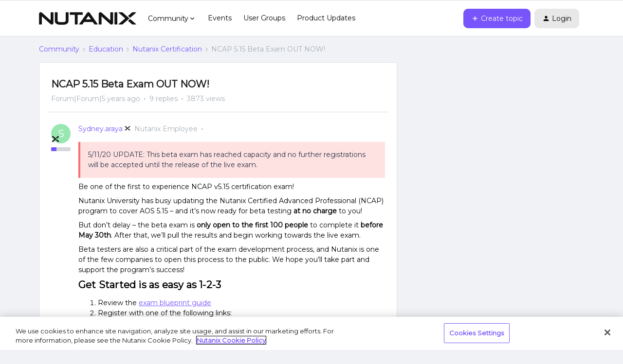

--- FILE ---
content_type: text/javascript
request_url: https://dowpznhhyvkm4.cloudfront.net/2026-01-30-18-16-06-d1af943026/dist/destination/js/7596.js
body_size: 27514
content:
(self.webpackChunkdestination=self.webpackChunkdestination||[]).push([[7596],{35075:(e,t,n)=>{"use strict";var r=n(64836);Object.defineProperty(t,"__esModule",{value:!0}),t.default=void 0;var a=n(99733),i=r(n(56690)),o=r(n(89728)),u=r(n(66115)),l=r(n(61655)),s=r(n(94993)),c=r(n(73808)),d=r(n(38416)),f=r(n(93967)),h=n(32659),p=r(n(12624));var v=function(e){(0,l.default)(v,e);var t,n,r=(t=v,n=function(){if("undefined"==typeof Reflect||!Reflect.construct)return!1;if(Reflect.construct.sham)return!1;if("function"==typeof Proxy)return!0;try{return Boolean.prototype.valueOf.call(Reflect.construct(Boolean,[],(function(){}))),!0}catch(e){return!1}}(),function(){var e,r=(0,c.default)(t);if(n){var a=(0,c.default)(this).constructor;e=Reflect.construct(r,arguments,a)}else e=r.apply(this,arguments);return(0,s.default)(this,e)});function v(){var e;(0,i.default)(this,v);for(var t=arguments.length,n=new Array(t),o=0;o<t;o++)n[o]=arguments[o];return e=r.call.apply(r,[this].concat(n)),(0,d.default)((0,u.default)(e),"modalRef",(0,a.createRef)()),(0,d.default)((0,u.default)(e),"activeElement",(0,a.createRef)()),(0,d.default)((0,u.default)(e),"focusableElements",null),(0,d.default)((0,u.default)(e),"handleKeyDown",(function(t){(0,h.handleEscape)(t,e.props.onClose)})),(0,d.default)((0,u.default)(e),"handleTabKey",(function(t){if("Tab"===t.key&&(e.activeElement.current=document.activeElement,e.focusableElements)){var n=e.firstFocusableElement,r=e.lastFocusableElement;if(t.shiftKey&&e.activeElement.current===n)return(0,h.isHTMLElement)(r)&&r.focus(),void t.preventDefault();t.shiftKey||e.activeElement.current!==r||((0,h.isHTMLElement)(n)&&n.focus(),t.preventDefault())}})),e}return(0,o.default)(v,[{key:"firstFocusableElement",get:function(){var e;return null===(e=this.focusableElements)||void 0===e?void 0:e[0]}},{key:"lastFocusableElement",get:function(){var e;return null===(e=this.focusableElements)||void 0===e?void 0:e[this.focusableElements.length-1]}},{key:"componentDidMount",value:function(){var e=this.props,t=e.handleFocusOut,n=e.handleMouseDown;document.removeEventListener("focusout",t),document.removeEventListener("mousedown",n),document.addEventListener("keydown",this.handleKeyDown),document.addEventListener("keydown",this.handleTabKey),this.focusableElements=(0,h.getFocusableElements)(this.modalRef,this.focusableElements);var r=this.firstFocusableElement;(0,h.isHTMLElement)(r)&&r.focus()}},{key:"componentWillUnmount",value:function(){var e=this.props,t=e.lastActiveElement,n=e.handleFocusOut,r=e.handleMouseDown;(0,h.isHTMLElement)(t)&&t.focus(),document.addEventListener("focusout",n),document.addEventListener("mousedown",r),document.removeEventListener("keydown",this.handleKeyDown),document.removeEventListener("keydown",this.handleTabKey)}},{key:"render",value:function(){var e=this.props,t=e.className,n=e.onClose,r=e.children;return(0,a.h)("div",{className:(0,f.default)("react-modal-container",t)},(0,a.h)("div",{className:"react-modal-opacity"}),(0,a.h)("div",{className:"react-modal",role:"dialog","aria-modal":"true",ref:this.modalRef},(0,a.h)("div",{className:"react-modal_close-button-container"},(0,a.h)(p.default,{p:"accessibility_label.close",renderAsText:!0},(function(e){return(0,a.h)("i",{className:(0,f.default)("icon","icon--cross","close","react-modal_close-button"),role:"button",tabIndex:0,"aria-label":e,onClick:function(e){null==n||n(),e.stopPropagation()},onKeyDown:function(e){"Enter"===e.key&&(null==n||n(),e.stopPropagation())}})}))),r))}}]),v}(a.Component);t.default=v},50217:(e,t,n)=>{"use strict";var r=n(64836);Object.defineProperty(t,"__esModule",{value:!0}),t.default=void 0;var a=n(99733),i=r(n(56690)),o=r(n(89728)),u=r(n(66115)),l=r(n(61655)),s=r(n(94993)),c=r(n(73808)),d=r(n(38416)),f=r(n(35075)),h=r(n(49136));var p=function(e){(0,l.default)(p,e);var t,n,r=(t=p,n=function(){if("undefined"==typeof Reflect||!Reflect.construct)return!1;if(Reflect.construct.sham)return!1;if("function"==typeof Proxy)return!0;try{return Boolean.prototype.valueOf.call(Reflect.construct(Boolean,[],(function(){}))),!0}catch(e){return!1}}(),function(){var e,r=(0,c.default)(t);if(n){var a=(0,c.default)(this).constructor;e=Reflect.construct(r,arguments,a)}else e=r.apply(this,arguments);return(0,s.default)(this,e)});function p(){var e;(0,i.default)(this,p);for(var t=arguments.length,n=new Array(t),a=0;a<t;a++)n[a]=arguments[a];return e=r.call.apply(r,[this].concat(n)),(0,d.default)((0,u.default)(e),"lastActiveElement",null),(0,d.default)((0,u.default)(e),"handleFocusOut",(function(t){e.lastActiveElement=t.target})),(0,d.default)((0,u.default)(e),"handleMouseDown",(function(t){e.lastActiveElement=t.target})),e}return(0,o.default)(p,[{key:"componentDidMount",value:function(){document.addEventListener("focusout",this.handleFocusOut),document.addEventListener("mousedown",this.handleMouseDown)}},{key:"componentWillUnmount",value:function(){document.removeEventListener("focusout",this.handleFocusOut),document.removeEventListener("mousedown",this.handleMouseDown)}},{key:"render",value:function(){var e=this.props,t=e.isOpen,n=e.onClose,r=e.className,i=e.children,o=e.asPortal,u=(0,a.h)(f.default,{onClose:n,className:r,lastActiveElement:this.lastActiveElement,handleFocusOut:this.handleFocusOut,handleMouseDown:this.handleMouseDown},i);return(0,a.h)("div",null,t&&(o?(0,a.h)(h.default,{into:"body"},u):u))}}]),p}(a.Component);t.default=p},19327:(e,t,n)=>{"use strict";var r=n(64836);Object.defineProperty(t,"__esModule",{value:!0}),t.default=void 0;var a=r(n(38416)),i=r(n(36808)),o=n(77887),u=r(n(87485)),l=r(n(46154));function s(e,t){var n=Object.keys(e);if(Object.getOwnPropertySymbols){var r=Object.getOwnPropertySymbols(e);t&&(r=r.filter((function(t){return Object.getOwnPropertyDescriptor(e,t).enumerable}))),n.push.apply(n,r)}return n}function c(e){for(var t=1;t<arguments.length;t++){var n=null!=arguments[t]?arguments[t]:{};t%2?s(Object(n),!0).forEach((function(t){(0,a.default)(e,t,n[t])})):Object.getOwnPropertyDescriptors?Object.defineProperties(e,Object.getOwnPropertyDescriptors(n)):s(Object(n)).forEach((function(t){Object.defineProperty(e,t,Object.getOwnPropertyDescriptor(n,t))}))}return e}var d=["Article Draft Created","Article Published","Article Scheduled","Article Title Updated","Article Version History Viewed","Badge Awarded","Badge Revoked","Category Page Saved","Contact Invited","Content Sharing Settings Changed","Create Freshdesk tickets from community posts disabled","Create Freshdesk tickets from community posts enabled","Create Productboard notes from community posts disabled","Create Productboard notes from community posts enabled","Create Salesforce cases from community posts disabled","Create Salesforce cases from community posts enabled","Create Zendesk tickets from community posts disabled","Create Zendesk tickets from community posts enabled","Custom View Opened","Custom View Saved","Custom View Shared","Dashboard viewed","Email Campaign Saved","Email Campaign Sent","Email Campaign Test Email Sent","Escalate Post Clicked","Escalation URL Clicked","Event Created","Export community member & activity data to Salesforce disabled","Export community member & activity data to Salesforce enabled","Freshdesk app installed","Idea status assigned","Ideation Data Exported","Idea votes merged","Import Salesforce Account data to inSided disabled","Import Salesforce Account data to inSided enabled","IP Information Clicked","Post Edit Submitted","Post Escalated","Post Moved","Post Moved Error","Product board note created","Reply Pinned","Reply Unpinned","Role Changed","Salesforce app installed","Salesforce federated search disabled","Salesforce federated search enabled","Skilljar app installed","Skilljar federated search disabled","Skilljar federated search enabled","SSO Configuration Saved","Team Note Saved","Topic converted","Topic Creation Success","User Overview opened","User Overview version switched","Zapier API key generated","Zap template clicked","Zendesk app installed","Zendesk federated search disabled","Zendesk federated search enabled","Zendesk measure your self-service score disabled","Zendesk measure your self-service score enabled","[Control] User Visited","User bulk action applied","Segment overview viewed","Segment detail viewed","Intercom app installed","Intercom app uninstalled","Intercom federated search disabled","Intercom federated search enabled"],f=["analytics","Analytics"];function h(e,t,n){var r=(0,u.default)("environment"),a=(0,u.default)("region"),i=(0,u.default)("communityId"),l=new window.XMLHttpRequest;if(!r||!a||!i)return null==n?void 0:n(null);var s,h,p,v,m,g,y=(0,o.getInsidedData)("user"),b=y.userid;t.user||(t.user={avatar:null!==(s=y.avatar)&&void 0!==s?s:"",email:null!==(h=y.email)&&void 0!==h?h:"",mainRole:null!==(p=y.mainRole)&&void 0!==p?p:"",name:null!==(v=y.name)&&void 0!==v?v:"",rank:null!==(m=y.rank)&&void 0!==m?m:"",role:null!==(g=y.role)&&void 0!==g?g:"",userid:null!=b?b:""}),d.includes(t.type)||"control"===t.event_source||f.includes(t.boundedContext)?Object.assign(t,{userid:b,event_source:"control"}):Object.assign(t,{event_source:"destination"}),l.open("POST",(0,u.default)("eventLogger"),!0),l.withCredentials=!0,l.setRequestHeader("Content-Type","application/json"),l.onreadystatechange=function(){if(4===l.readyState){if(l.status>=200&&l.status<400&&n)return n(null);if(n)return n(new Error(l.responseText))}};var w=JSON.stringify(c(c({},t),{},{eventName:e,communityId:i,userId:null!=b?b:""}));l.send(w)}var p={trackEvent:function(e,t,n){return function(){var e,t=document.getElementById("insided-preact-app");if(!t)return(0,u.default)("activeModules").includes("trackingEnabled");var n=null!==(e=t.getAttribute("data-modules"))&&void 0!==e?e:"";try{var r;return(null!==(r=JSON.parse(n))&&void 0!==r?r:[]).includes("trackingEnabled")}catch(e){return!1}}()?l.default.getItem("eventLoggerSetup")?h(e,t,n):void function(e){var t=new window.XMLHttpRequest;t.open("POST",(0,u.default)("eventLogger")+"/setup",!0),t.withCredentials=!0,t.onreadystatechange=function(){if(4===t.readyState){if(t.status>=200&&t.status<400){if(t.response){var n=JSON.parse(t.response).visitor,r=i.default.get("tu");(!r||r!==n)&&function(){var e=(0,u.default)("cookieConfig"),t=e.name||"cookiePrivacyLevel",n=i.default.get(t),r=e;if("json"!==r.type)return n?r.mapping[n]:(0,u.default)("defaultCookieLevel");var a={};try{a=JSON.parse(null!=n?n:"")}catch(e){}return r.mapping[a[r.field||""]]||(0,u.default)("defaultCookieLevel")}()>1&&i.default.set("tu",n,{expires:365})}if(l.default.setItem("eventLoggerSetup",!0),e)return e(null)}if(e)return e(new Error(t.responseText))}},t.send()}((function(r){return r?n(r):h(e,t,n)})):(i.default.get("tu")&&i.default.remove("tu"),i.default.get("t")&&i.default.remove("t"),null==n?void 0:n(null))}};t.default=p},68500:(e,t,n)=>{"use strict";var r=n(64836);Object.defineProperty(t,"__esModule",{value:!0}),t.default=void 0;var a=n(99733),i=r(n(10434));t.default=function(e){return(0,a.h)("svg",(0,i.default)({xmlns:"http://www.w3.org/2000/svg",width:20,height:20,viewBox:"0 0 20 20",fill:"none",role:"img","aria-hidden":"true",focusable:"false"},e),(0,a.h)("path",{fillRule:"evenodd",clipRule:"evenodd",d:"M16 1.5H4C2.61929 1.5 1.5 2.61929 1.5 4V16C1.5 17.3807 2.61929 18.5 4 18.5H16C17.3807 18.5 18.5 17.3807 18.5 16V4C18.5 2.61929 17.3807 1.5 16 1.5ZM4 0C1.79086 0 0 1.79086 0 4V16C0 18.2091 1.79086 20 4 20H16C18.2091 20 20 18.2091 20 16V4C20 1.79086 18.2091 0 16 0H4Z",fill:"url(#paint0_linear_2952_1676)"}),(0,a.h)("path",{d:"M7.939 15C8.67929 15 9.30501 14.7334 9.81617 14.2002C9.86905 14.5087 9.93074 14.7312 10.0012 14.8678H11.6405V14.7554C11.4598 14.3721 11.3695 13.8587 11.3695 13.2154V9.9898C11.3562 9.22747 11.1007 8.6359 10.6027 8.21508C10.1048 7.79426 9.43721 7.58385 8.59997 7.58385C8.04916 7.58385 7.55012 7.68079 7.10286 7.87468C6.6556 8.06857 6.30198 8.33626 6.042 8.67777C5.78202 9.01927 5.65202 9.38611 5.65202 9.77828H7.25819C7.25819 9.49627 7.37497 9.26383 7.60851 9.08096C7.84205 8.89809 8.1417 8.80666 8.50744 8.80666C8.93046 8.80666 9.24552 8.91792 9.45263 9.14044C9.65974 9.36297 9.76329 9.65931 9.76329 10.0295V10.4987H8.77844C7.72528 10.4987 6.91559 10.7025 6.34935 11.1101C5.78312 11.5178 5.5 12.1027 5.5 12.865C5.5 13.4687 5.72693 13.9755 6.1808 14.3853C6.63467 14.7951 7.22074 15 7.939 15ZM8.23644 13.7111C7.89273 13.7111 7.61842 13.6197 7.41352 13.4368C7.20862 13.2539 7.10617 13.0082 7.10617 12.6998C7.10617 12.3208 7.25599 12.0278 7.55563 11.8207C7.85527 11.6136 8.30253 11.51 8.89741 11.51H9.76329V12.8584C9.62228 13.1184 9.41187 13.3255 9.13206 13.4798C8.85224 13.634 8.5537 13.7111 8.23644 13.7111ZM13.5883 6.70532C13.8792 6.70532 14.1039 6.6249 14.2625 6.46406C14.4212 6.30322 14.5005 6.10163 14.5005 5.85927C14.5005 5.6125 14.4212 5.4076 14.2625 5.24456C14.1039 5.08152 13.8792 5 13.5883 5C13.2975 5 13.0739 5.08152 12.9175 5.24456C12.761 5.4076 12.6828 5.6125 12.6828 5.85927C12.6828 6.10163 12.761 6.30322 12.9175 6.46406C13.0739 6.6249 13.2975 6.70532 13.5883 6.70532ZM14.3881 14.8684V7.71661H12.782V14.8684H14.3881Z",fill:"#181F26"}),(0,a.h)("defs",null,(0,a.h)("linearGradient",{id:"paint0_linear_2952_1676",x1:"20",y1:"0",x2:"0",y2:"20",gradientUnits:"userSpaceOnUse"},(0,a.h)("stop",{stopColor:"#1CBFD6"}),(0,a.h)("stop",{offset:"0.315812",stopColor:"#798FFF"}),(0,a.h)("stop",{offset:"0.70686",stopColor:"#EC4BD2"}),(0,a.h)("stop",{offset:"1",stopColor:"#FFA34E"}))))}},41296:(e,t,n)=>{"use strict";var r=n(64836);Object.defineProperty(t,"__esModule",{value:!0}),t.default=void 0;var a=n(99733),i=r(n(10434));t.default=function(e){return(0,a.h)("svg",(0,i.default)({xmlns:"http://www.w3.org/2000/svg",width:24,height:24,viewBox:"0 0 24 24",fill:"currentColor",role:"img","aria-hidden":"true",focusable:"false"},e),(0,a.h)("path",{d:"M10.5204 4.75199C10.8108 3.96839 11.9184 3.96839 12.2088 4.75199L13.9668 9.50159C14.0118 9.62329 14.0827 9.7338 14.1744 9.82556C14.2662 9.91732 14.3767 9.98815 14.4984 10.0332L19.248 11.7912C20.0316 12.0804 20.0316 13.1892 19.248 13.4796L14.4984 15.2364C14.3767 15.2814 14.2662 15.3523 14.1744 15.444C14.0827 15.5358 14.0118 15.6463 13.9668 15.768L12.2088 20.52C11.9184 21.3036 10.8108 21.3036 10.5204 20.52L8.76239 15.768C8.71735 15.6463 8.64652 15.5358 8.55476 15.444C8.463 15.3523 8.35249 15.2814 8.23079 15.2364L3.48119 13.4796C2.69759 13.1892 2.69759 12.0804 3.48119 11.7912L8.23079 10.0332C8.35249 9.98815 8.463 9.91732 8.55476 9.82556C8.64652 9.7338 8.71735 9.62329 8.76239 9.50159L10.5204 4.75199ZM18.6276 2.17319C18.6549 2.09971 18.704 2.03633 18.7683 1.99157C18.8327 1.94681 18.9092 1.92282 18.9876 1.92282C19.066 1.92282 19.1425 1.94681 19.2068 1.99157C19.2712 2.03633 19.3203 2.09971 19.3476 2.17319L19.956 3.81719C19.9752 3.86911 20.0054 3.91626 20.0446 3.95541C20.0837 3.99455 20.1309 4.02477 20.1828 4.04399L21.8268 4.65119C21.9003 4.67847 21.9637 4.72759 22.0084 4.79194C22.0532 4.8563 22.0772 4.93281 22.0772 5.01119C22.0772 5.08958 22.0532 5.16609 22.0084 5.23045C21.9637 5.2948 21.9003 5.34392 21.8268 5.37119L20.1828 5.97959C20.1305 5.9988 20.0831 6.02913 20.0437 6.0685C20.0043 6.10787 19.974 6.15533 19.9548 6.20759L19.3476 7.85039C19.3203 7.92388 19.2712 7.98726 19.2068 8.03202C19.1425 8.07678 19.066 8.10077 18.9876 8.10077C18.9092 8.10077 18.8327 8.07678 18.7683 8.03202C18.704 7.98726 18.6549 7.92388 18.6276 7.85039L18.0192 6.20639C18 6.15448 17.9698 6.10733 17.9306 6.06818C17.8915 6.02903 17.8443 5.99881 17.7924 5.97959L16.1484 5.37239C16.0749 5.34512 16.0115 5.296 15.9668 5.23165C15.922 5.16729 15.898 5.09078 15.898 5.01239C15.898 4.93401 15.922 4.8575 15.9668 4.79314C16.0115 4.72879 16.0749 4.67967 16.1484 4.65239L17.7924 4.04399C17.8447 4.02479 17.8921 3.99445 17.9315 3.95508C17.9709 3.91572 18.0012 3.86826 18.0204 3.81599L18.6276 2.17319Z"}))}},65800:(e,t,n)=>{"use strict";var r=n(64836);Object.defineProperty(t,"__esModule",{value:!0}),t.default=void 0;var a=n(99733),i=r(n(10434));t.default=function(e){return(0,a.h)("svg",(0,i.default)({xmlns:"http://www.w3.org/2000/svg",width:24,height:24,viewBox:"0 0 24 24",fill:"currentColor",role:"img","aria-hidden":"true",focusable:"false"},e),(0,a.h)("g",{clipPath:"url(#clip0_1278_146759)"},(0,a.h)("path",{d:"M14 2H6C4.9 2 4.01 2.9 4.01 4L4 20C4 21.1 4.89 22 5.99 22H18C19.1 22 20 21.1 20 20V8L14 2ZM16 18H8V16H16V18ZM16 14H8V12H16V14ZM13 9V3.5L18.5 9H13Z",fill:"currentColor"})),(0,a.h)("defs",null,(0,a.h)("clipPath",{id:"clip0_1278_146759"},(0,a.h)("rect",{width:24,height:24,fill:"white"}))))}},80987:(e,t,n)=>{"use strict";var r=n(64836);Object.defineProperty(t,"__esModule",{value:!0}),t.default=void 0;var a=n(99733),i=r(n(10434));t.default=function(e){return(0,a.h)("svg",(0,i.default)({xmlns:"http://www.w3.org/2000/svg",width:14,height:16,viewBox:"0 0 14 16",fill:"none",role:"img","aria-hidden":"true",focusable:"false"},e),(0,a.h)("path",{d:"M12.3335 2.00002H11.6668V0.666687H10.3335V2.00002H3.66683V0.666687H2.3335V2.00002H1.66683C0.933496 2.00002 0.333496 2.60002 0.333496 3.33335V14C0.333496 14.7334 0.933496 15.3334 1.66683 15.3334H12.3335C13.0668 15.3334 13.6668 14.7334 13.6668 14V3.33335C13.6668 2.60002 13.0668 2.00002 12.3335 2.00002ZM12.3335 14H1.66683V5.33335H12.3335V14Z",fill:"currentColor"}))}},40496:(e,t,n)=>{"use strict";var r=n(64836);Object.defineProperty(t,"__esModule",{value:!0}),t.default=void 0;var a=n(99733),i=r(n(10434));t.default=function(e){return(0,a.h)("svg",(0,i.default)({xmlns:"http://www.w3.org/2000/svg",width:16,height:16,viewBox:"0 0 18 18",fill:"none",role:"img","aria-hidden":"true",focusable:"false"},e),(0,a.h)("path",{d:"M9 18C13.9706 18 18 13.9706 18 9C18 4.02944 13.9706 0 9 0C4.02944 0 0 4.02944 0 9C0 13.9706 4.02944 18 9 18Z",fill:"#E6E9EC"}),(0,a.h)("path",{d:"M6 6L12.0104 12.0104",stroke:"currentColor",strokeWidth:"1.4",strokeLinecap:"round",strokeLinejoin:"round"}),(0,a.h)("path",{d:"M6 12L12.0104 5.98959",stroke:"currentColor",strokeWidth:"1.4",strokeLinecap:"round",strokeLinejoin:"round"}))}},89426:(e,t,n)=>{"use strict";var r=n(64836);Object.defineProperty(t,"__esModule",{value:!0}),t.default=void 0;var a=n(99733),i=r(n(10434));t.default=function(e){return(0,a.h)("svg",(0,i.default)({xmlns:"http://www.w3.org/2000/svg",width:24,height:24,viewBox:"0 0 24 24",fill:"currentColor",role:"img","aria-hidden":"true",focusable:"false"},e),(0,a.h)("g",{clipPath:"url(#clip0_1278_146768)"},(0,a.h)("path",{d:"M21 6H19V15H6V17C6 17.55 6.45 18 7 18H18L22 22V7C22 6.45 21.55 6 21 6ZM17 12V3C17 2.45 16.55 2 16 2H3C2.45 2 2 2.45 2 3V17L6 13H16C16.55 13 17 12.55 17 12Z"})),(0,a.h)("defs",null,(0,a.h)("clipPath",{id:"clip0_1278_146768"},(0,a.h)("rect",{width:24,height:24,fill:"white"}))))}},9666:(e,t,n)=>{"use strict";var r=n(64836);Object.defineProperty(t,"__esModule",{value:!0}),t.default=void 0;var a=n(99733),i=r(n(10434));t.default=function(e){return(0,a.h)("svg",(0,i.default)({xmlns:"http://www.w3.org/2000/svg",width:24,height:24,viewBox:"0 0 16 16",fill:"none",role:"img","aria-hidden":"true",focusable:"false"},e),(0,a.h)("path",{d:"M6.45455 8.09082L4 10.5454L6.45455 12.9999",stroke:"currentColor",strokeWidth:"1.2",strokeLinecap:"round",strokeLinejoin:"round"}),(0,a.h)("path",{d:"M10.5459 5L10.5459 10.5455L5.09135 10.5455",stroke:"currentColor",strokeWidth:"1.2",strokeLinecap:"round",strokeLinejoin:"round"}))}},4289:(e,t,n)=>{"use strict";var r=n(64836);Object.defineProperty(t,"__esModule",{value:!0}),t.default=void 0;var a=n(99733),i=r(n(10434));t.default=function(e){return(0,a.h)("svg",(0,i.default)({xmlns:"http://www.w3.org/2000/svg",width:24,height:24,viewBox:"0 0 24 24",fill:"none",role:"img","aria-hidden":"true",focusable:"false"},e),(0,a.h)("g",{clipPath:"url(#clip0_155_43)"},(0,a.h)("path",{d:"M5.40001 20.4C4.90501 20.4 4.48126 20.2238 4.12876 19.8713C3.77626 19.5188 3.60001 19.095 3.60001 18.6V5.40001C3.60001 4.90501 3.77626 4.48126 4.12876 4.12876C4.48126 3.77626 4.90501 3.60001 5.40001 3.60001H12V5.40001H5.40001V18.6H18.6V12H20.4V18.6C20.4 19.095 20.2238 19.5188 19.8713 19.8713C19.5188 20.2238 19.095 20.4 18.6 20.4H5.40001ZM9.67501 15.6L8.40001 14.325L17.325 5.40001H14.4V3.60001H20.4V9.60001H18.6V6.67501L9.67501 15.6Z",fill:"currentColor"})),(0,a.h)("defs",null,(0,a.h)("clipPath",{id:"clip0_155_43"},(0,a.h)("rect",{width:"24",height:"24",fill:"white"}))))}},68793:(e,t,n)=>{"use strict";var r=n(64836);Object.defineProperty(t,"__esModule",{value:!0}),t.default=void 0;var a=n(99733),i=r(n(10434));t.default=function(e){return(0,a.h)("svg",(0,i.default)({xmlns:"http://www.w3.org/2000/svg",width:24,height:24,viewBox:"0 0 24 24",role:"img","aria-hidden":"true",focusable:"false"},e),(0,a.h)("path",{d:"M9 21C9 21.55 9.45 22 10 22H14C14.55 22 15 21.55 15 21V20H9V21ZM12 2C8.14 2 5 5.14 5 9C5 11.38 6.19 13.47 8 14.74V17C8 17.55 8.45 18 9 18H15C15.55 18 16 17.55 16 17V14.74C17.81 13.47 19 11.38 19 9C19 5.14 15.86 2 12 2Z",fill:"currentColor"}))}},82157:(e,t,n)=>{"use strict";var r=n(64836);Object.defineProperty(t,"__esModule",{value:!0}),t.default=void 0;var a=n(99733),i=r(n(10434));t.default=function(e){return(0,a.h)("svg",(0,i.default)({xmlns:"http://www.w3.org/2000/svg",width:24,height:24,viewBox:"0 0 24 24",fill:"currentColor",role:"img","aria-hidden":"true",focusable:"false"},e),(0,a.h)("path",{d:"M2.4 18.6V16.8H12V18.6H2.4ZM2.4 14.1V12.3H7.2V14.1H2.4ZM2.4 9.6V7.8H7.2V9.6H2.4ZM20.325 18.6L16.5 14.775C16.1167 15.0417 15.6958 15.2458 15.2375 15.3875C14.7792 15.5292 14.3 15.6 13.8 15.6C12.472 15.6 11.34 15.1314 10.404 14.1942C9.468 13.2572 9 12.1239 9 10.7943C9 9.46475 9.46859 8.33333 10.4058 7.4C11.3428 6.46667 12.4761 6 13.8058 6C15.1353 6 16.2667 6.468 17.2 7.404C18.1333 8.34 18.6 9.472 18.6 10.8C18.6 11.3 18.5292 11.7792 18.3875 12.2375C18.2458 12.6958 18.0417 13.1167 17.775 13.5L21.6 17.325L20.325 18.6ZM13.8 13.8C14.6333 13.8 15.3417 13.5083 15.925 12.925C16.5083 12.3417 16.8 11.6333 16.8 10.8C16.8 9.96667 16.5083 9.25833 15.925 8.675C15.3417 8.09167 14.6333 7.8 13.8 7.8C12.9667 7.8 12.2583 8.09167 11.675 8.675C11.0917 9.25833 10.8 9.96667 10.8 10.8C10.8 11.6333 11.0917 12.3417 11.675 12.925C12.2583 13.5083 12.9667 13.8 13.8 13.8Z"}))}},35885:(e,t,n)=>{"use strict";var r=n(64836);Object.defineProperty(t,"__esModule",{value:!0}),t.default=void 0;var a=n(99733),i=r(n(10434));t.default=function(e){return(0,a.h)("svg",(0,i.default)({xmlns:"http://www.w3.org/2000/svg",width:24,height:24,viewBox:"0 0 24 24",fill:"currentColor",role:"img","aria-hidden":"true",focusable:"false"},e),(0,a.h)("g",{clipPath:"url(#clip0_1278_146765)"},(0,a.h)("path",{d:"M15.784 15.843C15.784 15.843 18.639 12.988 19.615 12.014C22.678 8.951 21.146 2.823 21.146 2.823C21.146 2.823 15.018 1.291 11.955 4.355C9.665 6.645 8.139 8.222 8.139 8.222C8.139 8.222 4.296 7.418 1.998 9.716L14.253 21.971C16.551 19.673 15.784 15.843 15.784 15.843ZM14.282 6.858C14.4676 6.67211 14.688 6.52464 14.9306 6.42401C15.1732 6.32339 15.4333 6.2716 15.696 6.2716C15.9587 6.2716 16.2188 6.32339 16.4614 6.42401C16.704 6.52464 16.9244 6.67211 17.11 6.858C17.3898 7.13768 17.5803 7.49405 17.6575 7.88203C17.7347 8.27001 17.6952 8.67217 17.5438 9.03766C17.3925 9.40314 17.1361 9.71554 16.8072 9.93533C16.4783 10.1551 16.0916 10.2724 15.696 10.2724C15.3004 10.2724 14.9137 10.1551 14.5848 9.93533C14.2559 9.71554 13.9995 9.40314 13.8482 9.03766C13.6968 8.67217 13.6573 8.27001 13.7345 7.88203C13.8117 7.49405 14.0022 7.13768 14.282 6.858ZM2.969 20.969C2.969 20.969 5.969 20.969 7.969 18.969L4.969 15.969C2.969 16.969 2.969 20.969 2.969 20.969Z",fill:"currentColor"})),(0,a.h)("defs",null,(0,a.h)("clipPath",{id:"clip0_1278_146765"},(0,a.h)("rect",{width:24,height:24,fill:"white"}))))}},98981:(e,t,n)=>{"use strict";var r=n(64836);Object.defineProperty(t,"__esModule",{value:!0}),t.default=void 0;var a=n(99733),i=r(n(10434));t.default=function(e){return(0,a.h)("svg",(0,i.default)({xmlns:"http://www.w3.org/2000/svg",width:24,height:24,viewBox:"0 0 24 24",fill:"currentColor",role:"img","aria-hidden":"true",focusable:"false"},e),(0,a.h)("g",{clipPath:"url(#clip0_1278_146771)"},(0,a.h)("path",{d:"M12 2C6.48 2 2 6.48 2 12C2 17.52 6.48 22 12 22C17.52 22 22 17.52 22 12C22 6.48 17.52 2 12 2ZM13 19H11V17H13V19ZM15.07 11.25L14.17 12.17C13.45 12.9 13 13.5 13 15H11V14.5C11 13.4 11.45 12.4 12.17 11.67L13.41 10.41C13.78 10.05 14 9.55 14 9C14 7.9 13.1 7 12 7C10.9 7 10 7.9 10 9H8C8 6.79 9.79 5 12 5C14.21 5 16 6.79 16 9C16 9.88 15.64 10.68 15.07 11.25Z",fill:"currentColor"})),(0,a.h)("defs",null,(0,a.h)("clipPath",{id:"clip0_1278_146771"},(0,a.h)("rect",{width:24,height:24,fill:"white"}))))}},88029:(e,t,n)=>{"use strict";var r=n(64836);Object.defineProperty(t,"__esModule",{value:!0}),t.default=void 0;var a=n(99733),i=r(n(10434));t.default=function(e){return(0,a.h)("svg",(0,i.default)({xmlns:"http://www.w3.org/2000/svg",width:24,height:24,viewBox:"0 0 24 24",fill:"currentColor",role:"img","aria-hidden":"true",focusable:"false"},e),(0,a.h)("path",{d:"M12 21C9.7 21 7.69583 20.2375 5.9875 18.7125C4.27917 17.1875 3.3 15.2833 3.05 13H5.1C5.33333 14.7333 6.10417 16.1667 7.4125 17.3C8.72083 18.4333 10.25 19 12 19C13.95 19 15.6042 18.3208 16.9625 16.9625C18.3208 15.6042 19 13.95 19 12C19 10.05 18.3208 8.39583 16.9625 7.0375C15.6042 5.67917 13.95 5 12 5C10.85 5 9.775 5.26667 8.775 5.8C7.775 6.33333 6.93333 7.06667 6.25 8H9V10H3V4H5V6.35C5.85 5.28333 6.8875 4.45833 8.1125 3.875C9.3375 3.29167 10.6333 3 12 3C13.25 3 14.4208 3.2375 15.5125 3.7125C16.6042 4.1875 17.5542 4.82917 18.3625 5.6375C19.1708 6.44583 19.8125 7.39583 20.2875 8.4875C20.7625 9.57917 21 10.75 21 12C21 13.25 20.7625 14.4208 20.2875 15.5125C19.8125 16.6042 19.1708 17.5542 18.3625 18.3625C17.5542 19.1708 16.6042 19.8125 15.5125 20.2875C14.4208 20.7625 13.25 21 12 21ZM14.8 16.2L11 12.4V7H13V11.6L16.2 14.8L14.8 16.2Z"}))}},80953:(e,t,n)=>{"use strict";var r=n(64836);Object.defineProperty(t,"__esModule",{value:!0}),t.default=void 0;var a=n(99733),i=r(n(10434));t.default=function(e){return(0,a.h)("svg",(0,i.default)({xmlns:"http://www.w3.org/2000/svg",width:24,height:24,viewBox:"0 0 24 24",fill:"none",role:"img","aria-hidden":"true",focusable:"false"},e),(0,a.h)("circle",{cx:"11",cy:"11",r:"7",stroke:"currentColor",strokeWidth:"1.4",strokeLinecap:"round"}),(0,a.h)("path",{d:"M16 16L20 20",stroke:"currentColor",strokeWidth:"1.4",strokeLinecap:"round"}))}},50285:(e,t,n)=>{"use strict";var r=n(64836);Object.defineProperty(t,"__esModule",{value:!0}),t.AccessibilitySearchLabel=void 0;var a=n(99733),i=r(n(10434)),o=r(n(12624));t.AccessibilitySearchLabel=function(e){var t=e.getLabelProps;return(0,a.h)(o.default,{p:"accessibility_label.search",renderAsText:!0},(function(e){return(0,a.h)("label",(0,i.default)({},t(),{className:"sr-only"}),e)}))}},13702:(e,t,n)=>{"use strict";var r=n(64836);Object.defineProperty(t,"__esModule",{value:!0}),t.default=void 0;var a=n(99733),i=r(n(10434)),o=r(n(56690)),u=r(n(89728)),l=r(n(66115)),s=r(n(61655)),c=r(n(94993)),d=r(n(73808)),f=r(n(38416)),h=r(n(64031)),p=r(n(15850)),v=r(n(99827)),m=n(73241),g=n(15149),y=n(33765),b=r(n(93967)),w=n(13006),C=n(52935),_=n(50285);function O(e,t){var n=Object.keys(e);if(Object.getOwnPropertySymbols){var r=Object.getOwnPropertySymbols(e);t&&(r=r.filter((function(t){return Object.getOwnPropertyDescriptor(e,t).enumerable}))),n.push.apply(n,r)}return n}function k(e){for(var t=1;t<arguments.length;t++){var n=null!=arguments[t]?arguments[t]:{};t%2?O(Object(n),!0).forEach((function(t){(0,f.default)(e,t,n[t])})):Object.getOwnPropertyDescriptors?Object.defineProperties(e,Object.getOwnPropertyDescriptors(n)):O(Object(n)).forEach((function(t){Object.defineProperty(e,t,Object.getOwnPropertyDescriptor(n,t))}))}return e}var P=function(e){(0,s.default)(O,e);var t,n,r=(t=O,n=function(){if("undefined"==typeof Reflect||!Reflect.construct)return!1;if(Reflect.construct.sham)return!1;if("function"==typeof Proxy)return!0;try{return Boolean.prototype.valueOf.call(Reflect.construct(Boolean,[],(function(){}))),!0}catch(e){return!1}}(),function(){var e,r=(0,d.default)(t);if(n){var a=(0,d.default)(this).constructor;e=Reflect.construct(r,arguments,a)}else e=r.apply(this,arguments);return(0,c.default)(this,e)});function O(){var e;(0,o.default)(this,O);for(var t=arguments.length,n=new Array(t),a=0;a<t;a++)n[a]=arguments[a];return e=r.call.apply(r,[this].concat(n)),(0,f.default)((0,l.default)(e),"stateReducer",(function(t,n){switch(n.type){case h.default.stateChangeTypes.mouseUp:case h.default.stateChangeTypes.touchStart:return{};case h.default.stateChangeTypes.keyDownEnter:case h.default.stateChangeTypes.clickItem:return k(k({},n),{},{inputValue:t.inputValue,highlightedIndex:null});case h.default.stateChangeTypes.blurInput:case h.default.stateChangeTypes.keyDownEscape:var r,a;return null===(r=(a=e.props).callbackOnOutsideClick)||void 0===r||r.call(a),k(k({},n),{},{inputValue:t.inputValue,highlightedIndex:null});default:return n}})),e}return(0,u.default)(O,[{key:"render",value:function(){var e=this,t=this.props,n=t.refine,r=t.updateSearch,o=t.enableFocusToSearch,u=t.callbackOnOutsideClick,l=t.pageCount,s=t.loadNextPage;return(0,a.h)(h.default,{itemToString:y.itemToString,stateReducer:this.stateReducer,onChange:y.handleOnChange},(function(t){var c=t.getInputProps,d=t.getItemProps,f=t.getLabelProps,h=t.getRootProps,O=t.highlightedIndex,k=t.setHighlightedIndex,P=t.closeMenu,S=t.openMenu,R=t.inputValue,x=t.reset,j=t.clearSelection,E=t.isOpen,H=t.setItemCount;return(0,a.h)("div",(0,i.default)({},h({refKey:"ref"},{suppressRefError:!0}),{className:(0,b.default)("algolia-search-container",{"unified-index-enabled":w.common.isModuleActive("unifiedIndexEnabled")}),"aria-expanded":E?"true":"false"}),(0,a.h)(_.AccessibilitySearchLabel,{getLabelProps:f}),(0,a.h)("div",{className:"".concat(R?"":"algolia-search-container--empty-input")},E&&(0,a.h)(C.SearchBackdrop,{onClose:function(){P(),null==u||u()}}),(0,a.h)(v.default,{reset:x,clearSelection:j,refine:n,updateSearch:r,setHighlightedIndex:k,inputValue:null!=R?R:"",getInputProps:c,openMenu:S,isOpen:E,enableFocusToSearch:o,key:"search",doSearch:function(e){null!==O&&O>-1||(0,y.handleQueryClickorEnter)(e,!0)}}),R?(0,a.h)(p.default,{hidden:!E,key:"hits-container",inputValue:R,highlightedIndex:O,showFooterLinks:!0,setHighlightedIndex:k,getItemProps:d,aiSearchSummary:e.props.aiSearchSummary,isGuest:e.props.isGuest,aiSmartSearchEnableForAllRoles:e.props.aiSmartSearchEnableForAllRoles,pageCount:l,loadNextPage:s,setItemCount:H}):null,R||!E||g.searchHistoryService.isEmpty()?null:(0,a.h)(m.HitContainerRecents,{getItemProps:d,highlightedIndex:O,setHighlightedIndex:k})))}))}}]),O}(a.Component);t.default=P},33765:(e,t,n)=>{"use strict";var r=n(64836);Object.defineProperty(t,"__esModule",{value:!0}),t.eventTrackerInfo=void 0,t.getSearchCategoryPathParams=f,t.handleOnChange=function(e){var t,n;if(e&&"string"!=typeof e){if(function(e){return!("objectID"in e)}(e)&&(window.location.href=null!==(t=e.url)&&void 0!==t?t:""),"KeyboardEvent"in window&&window.event instanceof window.KeyboardEvent)if(/^https?/.test(null!==(n=e.topic_url)&&void 0!==n?n:""))window.open(e.topic_url,"_blank");else{var r,a;window.location.href=null!==(r=null!==(a=e.topic_url)&&void 0!==a?a:e.url)&&void 0!==r?r:""}}else d(e,!0)},t.handleQueryClickorEnter=d,t.itemToString=function(e){return e?e.title:e},t.sendAnalytics=function(e){var t=function(e){var t=e.indexName.split("-").pop(),n=e.source;switch(t){case"zendesk":return"zendesk";case"salesforce":return"salesforce";case"skilljar":return"skilljar";case"freshdesk":return"freshdesk";case"federated":return"thoughtindustries"===n?n:"community";default:return"community"}}(e),n=s(e,t,e.position),r=n.track,a=n.gaEvents;i.default.trackEvent("userevent",r),o.default.send(a.eventCategory,a.eventAction,a.eventLabel)};var a=n(99995),i=r(n(19327)),o=r(n(58772)),u=n(15149),l=n(77887),s=function(e,t,n){var r,i,o=function(e){return c[e]||c.community}(t),u={type:o,topic_url:null!==(r=e.topic_url)&&void 0!==r?r:"",click_source:"live-search",topic_position:n,topic_title:e.title,topic_topic_type:(0,a.isCommunityResult)(e)?e.content_type:t};return(0,a.isCommunityResult)(e)&&!(0,a.isCommunityResultEvent)(e)&&(u.category_id=e.forum,u.category_title=e.forum_title),{track:u,gaEvents:{eventCategory:"Live Search",eventAction:"Topic Clicked",eventLabel:{Link:null!==(i=e.topic_url)&&void 0!==i?i:"",Position:n,Type:(0,a.isCommunityResult)(e)?e.content_type:t}}}};t.eventTrackerInfo=s;var c={zendesk:"Yip.ZendeskGuideResultClicked",salesforce:"Yip.SalesforceKBResultClicked",skilljar:"Yip.SkilljarResultClicked",freshdesk:"Yip.FreshdeskResultClicked",federated:"Yip.FedereatedResultClicked",thoughtindustries:"Yip.ThoughtIndustriesResultClicked",community:"Yip.CommunityResultClicked"};function d(e){var t=arguments.length>1&&void 0!==arguments[1]&&arguments[1];if(e&&u.searchHistoryService.addSearchHistory("searchQuery",{query:e}),t){var n=f();n.set("q",e),window.location.href="/search?".concat(n.toString())}}function f(){var e,t,n={community:"category","knowledge-base":"kb_category"},r=new URLSearchParams,a=null===(e=(0,l.getInsidedData)("search"))||void 0===e?void 0:e.categoryPath,i=null===(t=(0,l.getInsidedData)("search"))||void 0===t?void 0:t.module;return a&&i&&Object.keys(n).includes(i)&&r.set(n[i],a),r}},63457:(e,t,n)=>{"use strict";var r=n(64836);Object.defineProperty(t,"__esModule",{value:!0});var a={AlgoliaSearch:!0};Object.defineProperty(t,"AlgoliaSearch",{enumerable:!0,get:function(){return i.default}});var i=r(n(13702)),o=n(33765);Object.keys(o).forEach((function(e){"default"!==e&&"__esModule"!==e&&(Object.prototype.hasOwnProperty.call(a,e)||e in t&&t[e]===o[e]||Object.defineProperty(t,e,{enumerable:!0,get:function(){return o[e]}}))}))},15850:(e,t,n)=>{"use strict";var r=n(64836);Object.defineProperty(t,"__esModule",{value:!0}),t.default=void 0;var a=n(99733),i=r(n(64687)),o=r(n(17156)),u=r(n(56690)),l=r(n(89728)),s=r(n(66115)),c=r(n(61655)),d=r(n(94993)),f=r(n(73808)),h=r(n(38416)),p=r(n(74088)),v=r(n(43130)),m=n(97334),g=n(6731),y=n(90687),b=r(n(2906)),w=n(91875),C=r(n(12624)),_=r(n(93967)),O=r(n(3038)),k=n(13006),P=r(n(9666)),S=r(n(41296)),R=r(n(82157)),x=r(n(68500));var j=function(e){(0,c.default)(w,e);var t,n,r,g=(n=w,r=function(){if("undefined"==typeof Reflect||!Reflect.construct)return!1;if(Reflect.construct.sham)return!1;if("function"==typeof Proxy)return!0;try{return Boolean.prototype.valueOf.call(Reflect.construct(Boolean,[],(function(){}))),!0}catch(e){return!1}}(),function(){var e,t=(0,f.default)(n);if(r){var a=(0,f.default)(this).constructor;e=Reflect.construct(t,arguments,a)}else e=t.apply(this,arguments);return(0,d.default)(this,e)});function w(){var e;(0,u.default)(this,w);for(var t=arguments.length,n=new Array(t),r=0;r<t;r++)n[r]=arguments[r];return e=g.call.apply(g,[this].concat(n)),(0,h.default)((0,s.default)(e),"state",{sections:null,accumulatedHits:[]}),(0,h.default)((0,s.default)(e),"shouldShowFooterLinks",(function(){var t;return e.props.aiSearchSummary&&!k.common.isModuleActive("unifiedIndexEnabled")&&(null===(t=e.state.sections)||void 0===t?void 0:t.length)})),(0,h.default)((0,s.default)(e),"scrollEndHandler",(function(){var t=e.props,n=t.loadNextPage,r=t.searchResults;(null==r?void 0:r.page)<(null==r?void 0:r.nbPages)-1&&n()})),e}return(0,l.default)(w,[{key:"componentDidUpdate",value:(t=(0,o.default)(i.default.mark((function e(t){var n,r,a,o;return i.default.wrap((function(e){for(;;)switch(e.prev=e.next){case 0:if(!k.common.isModuleActive("unifiedIndexEnabled")){e.next=6;break}r=JSON.stringify(t.searchResults)!==JSON.stringify(this.props.searchResults),a=!this.state.accumulatedHits.length&&(null===(n=this.props.searchResults)||void 0===n?void 0:n.hits.length),(r||a)&&this.updateList(),e.next=12;break;case 6:if(b.default.allResultsUpdateApplied&&this.state.sections){e.next=12;break}return e.next=9,b.default.getSectionsGroupedByContentType();case 9:o=e.sent,this.setState({sections:o}),b.default.allResultsUpdateApplied=!0;case 12:case"end":return e.stop()}}),e,this)}))),function(e){return t.apply(this,arguments)})},{key:"updateList",value:function(){var e=this.props,t=e.pageCount,n=e.searchResults,r=e.aiSearchSummary,a=e.isGuest,i=e.aiSmartSearchEnableForAllRoles,o=e.setItemCount,u=r&&(!a||i),l=[];t&&t>0&&(l=this.state.accumulatedHits);var s=l.concat((null==n?void 0:n.hits)||[]);this.setState({accumulatedHits:s}),null==o||o(s.length+1+(u?1:0))}},{key:"render",value:function(){var e=this.props,t=e.key,n=e.inputValue,r=e.highlightedIndex,i=e.getItemProps,o=e.setHighlightedIndex,u=e.searching,l=e.isSearchStalled,s=e.searchResults,c=e.hidden,d=e.aiSearchSummary,f=e.isGuest,h=e.aiSmartSearchEnableForAllRoles,g=d&&(!f||h),b=0,w=u||l,j=this.state,E=j.sections,H=j.accumulatedHits,I=Array.isArray(E)&&E.length>0?(0,a.h)("div",{className:"algolia-hit-container-scroll"},null==E?void 0:E.map((function(e){var t=b;return b+=e.hits.length,(0,a.h)(p.default,{title:e.title,hits:e.hits,key:e.title,highlightedIndex:r,getItemProps:i,previousResultsCount:t,setHighlightedIndex:o,indexName:s.index,queryId:s.queryID})}))):null!==E&&!w&&(0,a.h)(m.NoSearchResults,null);return k.common.isModuleActive("unifiedIndexEnabled")&&(b=g?1:0,I=null!=s&&s.nbHits?(0,a.h)("div",{className:"unified-index-container"},(0,a.h)(O.default,{onEndReached:this.scrollEndHandler,identifier:this.props.inputValue},g?(0,a.h)(v.default,{customClass:(0,_.default)("algolia-search__action--view-ai-summary",{highlighted:0===r}),icon:(0,a.h)(S.default,{width:18,height:18}),getItemProps:i,href:"/search?q="+n,position:0,highlightedIndex:r,inputValue:n},(0,a.h)(C.default,{p:"live.searchv2.view.ai_summary"})):null,(0,a.h)(p.default,{key:"unified-index",title:(0,a.h)(C.default,{key:null==s?void 0:s.nbHits,p:"live.searchv2.header.results_count",m:"Forum",count:{n:null==s?void 0:s.nbHits}}),hits:H,highlightedIndex:r,getItemProps:i,previousResultsCount:b,setHighlightedIndex:o,customClass:"unified-index-section",indexName:s.index,queryId:s.queryID,loading:w})),!(null==s||!s.nbHits)&&(0,a.h)(v.default,{customClass:"algolia-search__action--view-all",icon:(0,a.h)(R.default,{width:18,height:18}),getItemProps:i,position:b+H.length,highlightedIndex:r,href:"/search?q="+n,inputValue:n},(0,a.h)(C.default,{p:"live.searchv2.view.all_results",key:null==s?void 0:s.nbHits,count:{n:null==s?void 0:s.nbHits}}))):!w&&(0,a.h)(m.NoSearchResults,null)),(0,a.h)("div",{key:"".concat(null!=t?t:"results"),className:"algolia-hit-container",hidden:c},I,this.shouldShowFooterLinks()?(0,a.h)(v.default,{customClass:"algolia-search__action--view-all",icon:(0,a.h)(x.default,{width:18,height:18}),highlightedIndex:r,position:b,getItemProps:i,href:"/search?q="+n,inputValue:n},(0,a.h)("span",null,(0,a.h)(C.default,{p:"live.searchv2.footer.press"}),(0,a.h)("code",null,(0,a.h)(P.default,{width:14,height:14}),(0,a.h)(C.default,{p:"live.searchv2.footer.enter"})),(0,a.h)(C.default,{p:"live.searchv2.footer.text"}))):null,(0,a.h)("div",{hidden:!0},(0,a.h)(y.RefinementList,{attribute:"content_type",searchable:!0,limit:20,operator:"and"}),(0,a.h)(y.RefinementList,{attribute:"source",searchable:!0,limit:20,operator:"and"})))}}]),w}(w.PureComponent),E=(0,g.connectStateResults)(j);t.default=E},3038:(e,t,n)=>{"use strict";var r=n(64836);Object.defineProperty(t,"__esModule",{value:!0}),t.default=void 0;var a=n(99733),i=r(n(56690)),o=r(n(89728)),u=r(n(66115)),l=r(n(61655)),s=r(n(94993)),c=r(n(73808)),d=r(n(38416)),f=n(91875),h=r(n(23279));var p=function(e){(0,l.default)(f,e);var t,n,r=(t=f,n=function(){if("undefined"==typeof Reflect||!Reflect.construct)return!1;if(Reflect.construct.sham)return!1;if("function"==typeof Proxy)return!0;try{return Boolean.prototype.valueOf.call(Reflect.construct(Boolean,[],(function(){}))),!0}catch(e){return!1}}(),function(){var e,r=(0,c.default)(t);if(n){var a=(0,c.default)(this).constructor;e=Reflect.construct(r,arguments,a)}else e=r.apply(this,arguments);return(0,s.default)(this,e)});function f(e){var t;return(0,i.default)(this,f),t=r.call(this,e),(0,d.default)((0,u.default)(t),"scrollContainerRef",(0,a.createRef)()),(0,d.default)((0,u.default)(t),"scrollHandler",(function(e){var n,r,a,i=e.target;i.scrollTop+i.clientHeight>i.scrollHeight-(null!==(n=t.props.endBuffer)&&void 0!==n?n:50)&&(null===(r=(a=t.props).onEndReached)||void 0===r||r.call(a))})),t.scrollHandler=(0,h.default)(t.scrollHandler,150),t}return(0,o.default)(f,[{key:"resetScrollPosition",value:function(){var e;null===(e=this.scrollContainerRef.current)||void 0===e||e.scrollTo(0,0)}},{key:"componentDidUpdate",value:function(e){e.identifier!==this.props.identifier&&this.resetScrollPosition()}},{key:"render",value:function(){var e=this.props,t=e.children,n=e.height,r=void 0===n?400:n;return(0,a.h)("div",{className:"scroll-container",style:{maxHeight:r,overflow:"auto"},onScroll:this.scrollHandler,ref:this.scrollContainerRef},t)}}]),f}(f.PureComponent);t.default=p},22959:(e,t,n)=>{"use strict";var r=n(64836);Object.defineProperty(t,"__esModule",{value:!0}),t.default=void 0;var a=n(99733),i=r(n(38416)),o=r(n(74088)),u=r(n(8875)),l=n(15149),s=r(n(12624));function c(e,t){var n=Object.keys(e);if(Object.getOwnPropertySymbols){var r=Object.getOwnPropertySymbols(e);t&&(r=r.filter((function(t){return Object.getOwnPropertyDescriptor(e,t).enumerable}))),n.push.apply(n,r)}return n}function d(e){for(var t=1;t<arguments.length;t++){var n=null!=arguments[t]?arguments[t]:{};t%2?c(Object(n),!0).forEach((function(t){(0,i.default)(e,t,n[t])})):Object.getOwnPropertyDescriptors?Object.defineProperties(e,Object.getOwnPropertyDescriptors(n)):c(Object(n)).forEach((function(t){Object.defineProperty(e,t,Object.getOwnPropertyDescriptor(n,t))}))}return e}t.default=function(e){var t=e.getItemProps,n=e.highlightedIndex,r=e.setHighlightedIndex,i=l.searchHistoryService.getSearchHistory();return(0,a.h)("div",{className:"algolia-hit-container"},(0,a.h)("div",{className:"algolia-hit-container-scroll recents"},(0,a.h)(o.default,{title:(0,a.h)(s.default,{p:"live.searchv2.recents"}),hits:i.recentResults.map((function(e){return d(d({},e.hit),{},{indexName:e.indexName,queryId:e.queryID})})),getItemProps:t,highlightedIndex:n,setHighlightedIndex:r}),i.recentResults.length&&i.recentQueries.length?(0,a.h)("div",{className:"divider"}):null,(0,a.h)(u.default,{items:i.recentQueries,previousResultsCount:i.recentResults.length,getItemProps:t,highlightedIndex:n,setHighlightedIndex:r})))}},37374:(e,t,n)=>{"use strict";var r=n(64836);Object.defineProperty(t,"__esModule",{value:!0}),t.default=void 0;var a=n(99733),i=r(n(10434)),o=r(n(88029)),u=r(n(93967)),l=n(63457);t.default=function(e){var t=e.hit,n=e.isHighlited,r=e.getItemProps,s=e.index,c=(0,l.getSearchCategoryPathParams)();c.set("q",t.query);var d="/search?".concat(c.toString());return(0,a.h)("li",{key:t.query,className:(0,u.default)("algolia-search-result","algolia-search-result--history-search-query",{highlighted:n})},(0,a.h)("a",(0,i.default)({target:"",rel:"noreferer",href:d,className:"algolia-hit-item button-click"},r({item:t.query,index:s}),{onMouseUp:function(e){return e.stopPropagation()},"data-toggle":"button"}),(0,a.h)(o.default,{className:"algolia-hit-item--icon",width:18,height:18}),(0,a.h)("span",{className:"algolia-hit-item--name"},t.query)))}},8875:(e,t,n)=>{"use strict";var r=n(64836);Object.defineProperty(t,"__esModule",{value:!0}),t.default=void 0;var a=n(99733),i=r(n(37374));t.default=function(e){var t=e.title,n=e.items,r=e.getItemProps,o=e.highlightedIndex,u=e.setHighlightedIndex,l=e.previousResultsCount;return n.length?(0,a.h)("div",{onMouseLeave:function(){u(-1)},className:"search-query-history"},t?(0,a.h)("div",{className:"algolia-search-results-section__title"},(0,a.h)("span",{className:"algolia-search-results-section__title-label"},t)):"",(0,a.h)("ul",{className:"algolia-search-results"},n.map((function(e,t){var n=t+l;return(0,a.h)(i.default,{key:e.id,hit:e.hit,index:n,getItemProps:r,isHighlited:o===n})})))):null}},73241:(e,t,n)=>{"use strict";var r=n(64836);Object.defineProperty(t,"__esModule",{value:!0});var a={HitContainerRecents:!0,SearchQuerySection:!0};Object.defineProperty(t,"HitContainerRecents",{enumerable:!0,get:function(){return o.default}}),Object.defineProperty(t,"SearchQuerySection",{enumerable:!0,get:function(){return u.default}});var i=n(37374);Object.keys(i).forEach((function(e){"default"!==e&&"__esModule"!==e&&(Object.prototype.hasOwnProperty.call(a,e)||e in t&&t[e]===i[e]||Object.defineProperty(t,e,{enumerable:!0,get:function(){return i[e]}}))}));var o=r(n(22959)),u=r(n(8875))},43130:(e,t,n)=>{"use strict";var r=n(64836);Object.defineProperty(t,"__esModule",{value:!0}),t.default=void 0;var a=n(99733),i=r(n(10434)),o=r(n(93967));t.default=function(e){var t=e.highlightedIndex,n=void 0===t?null:t,r=e.position,u=e.href,l=e.icon,s=e.children,c=e.customClass,d=e.inputValue,f=e.getItemProps,h=null!==n&&n===r;return(0,a.h)("a",(0,i.default)({className:(0,o.default)("link","algolia-search__action",c,{highlighted:h})},f({item:d,index:r}),{href:u}),(0,a.h)("span",{className:"algolia-search__action-icon",style:{color:"currentColor"}},l),(0,a.h)("span",{className:"algolia-search__action-link"},s))}},52935:(e,t,n)=>{"use strict";var r=n(64836);Object.defineProperty(t,"__esModule",{value:!0}),t.SearchBackdrop=void 0;var a=n(99733),i=r(n(12624));t.SearchBackdrop=function(e){var t=e.onClose;return(0,a.h)(i.default,{p:"accessibility_label.clear_search",renderAsText:!0},(function(e){return(0,a.h)("div",{role:"button",tabIndex:0,key:"backdrop","aria-label":e,onClick:t,className:"algolia-search--opacity"})}))}},99827:(e,t,n)=>{"use strict";var r=n(64836);Object.defineProperty(t,"__esModule",{value:!0}),t.default=void 0;var a=n(99733),i=r(n(10434)),o=r(n(56690)),u=r(n(89728)),l=r(n(66115)),s=r(n(61655)),c=r(n(94993)),d=r(n(73808)),f=r(n(38416)),h=r(n(93967)),p=r(n(58772)),v=r(n(7690)),m=r(n(80953)),g=r(n(40496)),y=r(n(12624)),b=r(n(18345)),w=n(91875),C=n(63457);var _=function(){return{}},O=function(e){(0,s.default)(w,e);var t,n,r=(t=w,n=function(){if("undefined"==typeof Reflect||!Reflect.construct)return!1;if(Reflect.construct.sham)return!1;if("function"==typeof Proxy)return!0;try{return Boolean.prototype.valueOf.call(Reflect.construct(Boolean,[],(function(){}))),!0}catch(e){return!1}}(),function(){var e,r=(0,d.default)(t);if(n){var a=(0,d.default)(this).constructor;e=Reflect.construct(r,arguments,a)}else e=r.apply(this,arguments);return(0,c.default)(this,e)});function w(){var e;(0,o.default)(this,w);for(var t=arguments.length,n=new Array(t),a=0;a<t;a++)n[a]=arguments[a];return e=r.call.apply(r,[this].concat(n)),(0,f.default)((0,l.default)(e),"input",null),(0,f.default)((0,l.default)(e),"setRef",(function(t){e.input=t})),(0,f.default)((0,l.default)(e),"handleKeyPress",(function(t){b.default.isShortcutPressed(t)&&(e.onShortCutPressed(),t.preventDefault(),t.stopPropagation())})),e}return(0,u.default)(w,[{key:"componentDidMount",value:function(){this.handleInputFocus(),document.addEventListener("keydown",this.handleKeyPress)}},{key:"componentWillUnmount",value:function(){document.removeEventListener("keydown",this.handleKeyPress)}},{key:"handleInputFocus",value:function(){var e=this;this.input&&this.props.focusOnMount&&(this.input.focus(),setTimeout((function(){e.input&&e.input.focus()}),100))}},{key:"componentDidUpdate",value:function(e){var t=this;e.enableFocusToSearch!==this.props.enableFocusToSearch&&this.props.enableFocusToSearch&&this.input&&(this.input.focus(),setTimeout((function(){t.input&&t.input.focus()}),100))}},{key:"onShortCutPressed",value:function(){var e,t,n;null===(e=(t=this.props).openMenu)||void 0===e||e.call(t),null===(n=this.input)||void 0===n||n.focus()}},{key:"render",value:function(){var e=this,t=this.props,n=t.reset,r=void 0===n?_:n,o=t.clearSelection,u=void 0===o?_:o,l=t.refine,s=void 0===l?_:l,c=t.setHighlightedIndex,d=void 0===c?_:c,f=t.inputValue,w=void 0===f?"":f,O=t.getInputProps,k=void 0===O?_:O,P=t.openMenu,S=void 0===P?_:P,R=t.isOpen,x=void 0!==R&&R,j=t.updateSearch,E=void 0===j?_:j,H=t.submitIconType,I=t.newStyle,M=t.doSearch,T=t.placeholder,A=t.enableShortcutKey,N=void 0===A||A,L=function(e){var t;M?M(e):(t=e)&&(0,C.handleQueryClickorEnter)(t)},D=b.default.getShortcutKeyToDisplay();return(0,a.h)(y.default,{p:"live.search.placeholder",renderAsText:!0},(function(t){var n=function(e){if(!e||"string"!=typeof e)return e;var t=document.createElement("div");return t.innerHTML=e,t.textContent||t.innerText||e}(t);return(0,a.h)("div",{className:(0,h.default)("search-box",{"search-box--open":x})},(0,a.h)(y.default,{p:"accessibility_label.enter",renderAsText:!0},(function(e){return(0,a.h)("button",{type:"submit","aria-label":e,className:"search-box__submit",onClick:function(e){e.preventDefault(),L(w)},"data-toggle":"button"},"add"===(null!=H?H:"")?(0,a.h)(v.default,{width:16,height:16,fill:"currentColor"}):(0,a.h)(m.default,{width:22,height:22}))})),(0,a.h)(y.default,{p:"accessibility_label.search",renderAsText:!0},(function(t){return(0,a.h)("input",(0,i.default)({ref:e.setRef,"aria-label":t,type:"search",placeholder:null!=T?T:n,autoComplete:"off",autoCorrect:"off",autoCapitalize:"off",className:(0,h.default)("search-box__input",{"search-box--new-style":I,"search-box__input--focused":w&&x}),"data-track-type":"click keydown","data-element-name":"Search input","data-event-filter":"enterKeydownFilter"},k({onChange:function(e){var t=function(e){var t={q:e},n=/https?:\/\/.+\/events\/.+-(\d+)$/.exec(e),r=/https?:\/\/.+\/product-updates\/.+-(\d+)$/.exec(e),a=/https?:\/\/.+\/ideas\/.+-(\d+)$/.exec(e);null!==n&&(t.q=n[1],t.contentType="event"),null!==r&&(t.q=r[1],t.contentType="productUpdate"),null!==a&&(t.q=a[1],t.contentType="ideation");var i=/https?:\/\/.+\/.+-\d+\/.+-(\d+)$/.exec(e);return null!==i&&(t.q=i[1]),t}(e.target.value);E(t,(function(){s(t.q),d(-1)}))},onKeyDown:function(e){13===e.keyCode&&(e.preventDefault(),L(w))},onSubmit:function(e){e.preventDefault(),L(w)},onFocus:function(){p.default.send("Homepage","Search clicked"),S()}})))})),(0,a.h)(y.default,{p:"accessibility_label.clear_search",renderAsText:!0},(function(t){return(0,a.h)("button",{type:"reset","aria-label":t,className:"search-box__reset",onClick:function(){var t;u(),r(),null===(t=e.input)||void 0===t||t.focus()},style:{display:w?"flex":"none"},"data-toggle":"button"},(0,a.h)(g.default,{width:18,height:18}))})),N&&(0,a.h)("div",{className:"search-box__input-open-shortcut",hidden:!!w||!D},D))}))}}]),w}(w.PureComponent);t.default=O},23098:(e,t,n)=>{"use strict";var r=n(64836);Object.defineProperty(t,"__esModule",{value:!0}),t.getResultUrl=t.default=void 0;var a=n(99733),i=r(n(10434)),o=r(n(93967)),u=n(99995),l=n(97334),s=r(n(83443)),c=r(n(12624)),d=r(n(4289)),f=r(n(87485)),h=n(61476),p=n(13006),v=function(e){var t,n,r,a,i=null===(t=(0,f.default)("appState"))||void 0===t?void 0:t.appName;return"forum"===i||"control"===i?null!==(n=e.topic_url)&&void 0!==n?n:"":null!==(r=null!==(a=e.content_url)&&void 0!==a?a:e.topic_url)&&void 0!==r?r:""};t.getResultUrl=v;t.default=function(e){var t=e.key,n=e.hit,r=e.isHighlited,f=e.getItemProps,m=e.index,g=e.indexName,y=e.queryId,b="";(0,u.isCommunityResult)(n)&&"question"===n.content_type&&(b=n.has_answer?"icon--thread-solved":"icon--question-circle");var w=(0,u.isCommunityResult)(n)?"":"_blank",C=(0,u.isCommunityResult)(n)?"":"noreferrer",_=s.default.stripHtml(n.title),O=p.common.isModuleActive("bugContentType");return(0,a.h)("li",{key:t,className:(0,o.default)("algolia-search-result",{highlighted:r}),onClick:function(){return(0,h.sendClickAnalytic)("Live search item click",n,m,y||"",g,n.source)}},(0,a.h)("a",(0,i.default)({target:w,rel:C,href:v(n),className:"algolia-hit-item button-click"},f({item:n,index:m,key:n.objectID}),{onMouseUp:function(e){return e.stopPropagation()},"data-toggle":"button"}),(0,u.isCommunityResult)(n)?(0,a.h)(l.SearchResultIcon,{contentType:n.content_type,width:18,height:18,className:"algolia-hit-item--icon"}):(0,a.h)(d.default,{width:18,height:18,className:"algolia-hit-item--icon"}),(0,a.h)("span",{className:"algolia-hit-item--name"},n._highlightResult?(0,a.h)(l.DecodeHighlight,{attribute:"title",hit:n,tagName:"strong"}):_," ",(0,u.isCommunityResult)(n)&&"article"===n.content_type&&n.article_label?(0,a.h)("span",{className:"hit-item--meta"}," ",n.article_label):null,(0,u.isCommunityResult)(n)&&"ideation"===n.content_type&&n.ideation_status?(0,a.h)("span",{className:"hit-item--meta "},n.ideation_status):null,O&&(0,u.isCommunityResult)(n)&&("discussion"===n.content_type||"conversation"===n.content_type)&&n.bug_status_name?(0,a.h)("span",{className:"hit-item--meta"},n.bug_status_name):null,(0,u.isCommunityResult)(n)&&"event"===n.content_type&&"type"in n&&n.type?(0,a.h)("span",{className:"hit-item--meta"}," ",n.type):null,!(0,u.isCommunityResult)(n)&&n.source?(0,a.h)("span",{className:"hit-item--meta"},(0,a.h)(c.default,{m:"Forum",p:"federated.search.".concat(n.source)})):null,b&&(0,a.h)("i",{className:"icon-question icon--auto-width "+b}))))}},74088:(e,t,n)=>{"use strict";var r=n(64836);Object.defineProperty(t,"__esModule",{value:!0}),t.default=void 0;var a=n(99733),i=r(n(38416)),o=r(n(56690)),u=r(n(89728)),l=r(n(61655)),s=r(n(94993)),c=r(n(73808)),d=r(n(23098)),f=n(26008),h=n(91875),p=r(n(12624)),v=r(n(36850));function m(e,t){var n=Object.keys(e);if(Object.getOwnPropertySymbols){var r=Object.getOwnPropertySymbols(e);t&&(r=r.filter((function(t){return Object.getOwnPropertyDescriptor(e,t).enumerable}))),n.push.apply(n,r)}return n}function g(e){for(var t=1;t<arguments.length;t++){var n=null!=arguments[t]?arguments[t]:{};t%2?m(Object(n),!0).forEach((function(t){(0,i.default)(e,t,n[t])})):Object.getOwnPropertyDescriptors?Object.defineProperties(e,Object.getOwnPropertyDescriptors(n)):m(Object(n)).forEach((function(t){Object.defineProperty(e,t,Object.getOwnPropertyDescriptor(n,t))}))}return e}var y=function(e){(0,l.default)(i,e);var t,n,r=(t=i,n=function(){if("undefined"==typeof Reflect||!Reflect.construct)return!1;if(Reflect.construct.sham)return!1;if("function"==typeof Proxy)return!0;try{return Boolean.prototype.valueOf.call(Reflect.construct(Boolean,[],(function(){}))),!0}catch(e){return!1}}(),function(){var e,r=(0,c.default)(t);if(n){var a=(0,c.default)(this).constructor;e=Reflect.construct(r,arguments,a)}else e=r.apply(this,arguments);return(0,s.default)(this,e)});function i(){return(0,o.default)(this,i),r.apply(this,arguments)}return(0,u.default)(i,[{key:"render",value:function(){var e=this.props,t=e.title,n=e.hits,r=e.indexName,i=e.queryId,o=e.highlightedIndex,u=e.getItemProps,l=e.previousResultsCount,s=void 0===l?0:l,c=e.setHighlightedIndex,h=e.customClass,p=e.loading;return n.length?(0,a.h)("div",{role:"presentation",onMouseLeave:function(){c(-1)},className:h},t&&(0,a.h)("div",{className:"algolia-search-results-section__title"},(0,a.h)("span",{className:"algolia-search-results-section__title-label"},"string"==typeof t?(0,f.extractLabel)(t,"federated.search"):t)),(0,a.h)("ul",{className:"algolia-search-results"},n.map((function(e,t){var n=t+1;return g(g({},e),{},{position:n+s})})).map((function(e,t){var n,l=t+s;return e.topic_url=null!==(n=e.topic_url)&&void 0!==n?n:e.url,(0,a.h)(d.default,{key:e.objectID,isHighlited:o===l,hit:e,index:l,getItemProps:u,indexName:r||e.indexName||"",queryId:i||e.queryID||""})})),p&&(0,a.h)(b,null))):null}}]),i}(h.PureComponent),b=function(){return(0,a.h)("li",{className:"loading-item"},(0,a.h)(v.default,{width:20,height:20,className:"loading-item__icon"}),(0,a.h)("div",{className:"loading-item__text"},(0,a.h)(p.default,{p:"live.searchv2.results.loading",m:"Forum"}),"..."))},w=y;t.default=w},18345:(e,t,n)=>{"use strict";var r=n(64836);Object.defineProperty(t,"__esModule",{value:!0}),t.default=void 0;var a=r(n(56690)),i=r(n(89728)),o=r(n(38416)),u=new(function(){function e(){var t=this;(0,a.default)(this,e),(0,o.default)(this,"isShortcutPressed",(function(e){return t.isMacintosh&&e.metaKey&&"k"===e.key||t.isWindows&&e.ctrlKey&&"k"===e.key}))}return(0,i.default)(e,[{key:"isMacintosh",get:function(){return navigator.userAgent.includes("Macintosh")}},{key:"isWindows",get:function(){return navigator.userAgent.includes("Windows")}},{key:"getShortcutKeyToDisplay",value:function(){return"undefined"==typeof navigator?null:this.isMacintosh?"⌘ K":this.isWindows?"Ctrl + K":null}}]),e}());t.default=u},79763:(e,t,n)=>{"use strict";Object.defineProperty(t,"__esModule",{value:!0}),t.default=void 0;var r=n(99733);t.default=function(e){var t,n,a=e.hit,i=e.attribute,o=e.tagName,u=void 0===o?"em":o,l=null===(t=a._highlightResult)||void 0===t||null===(n=t[i])||void 0===n?void 0:n.value;return u&&l&&(l=l.replace(/<ais-highlight-[^>]*>/g,"<".concat(u,">")).replace(/<\/ais-highlight-[^>]*>/g,"</".concat(u,">"))),(0,r.h)("span",{dangerouslySetInnerHTML:{__html:l}})}},9229:(e,t,n)=>{"use strict";var r=n(64836);Object.defineProperty(t,"__esModule",{value:!0}),t.default=void 0;var a=n(99733),i=r(n(10434)),o=r(n(70215)),u=r(n(12624)),l=r(n(13787)),s=r(n(93967)),c=["className"];t.default=function(e){var t=e.className,n=(0,o.default)(e,c);return(0,a.h)(u.default,{p:"accessibility_label.open_search_filter_options",renderAsText:!0},(function(e){return(0,a.h)("button",(0,i.default)({className:(0,s.default)("instant-search__filter",t),"aria-label":e},n),(0,a.h)(l.default,{width:18,height:12,fill:"#6B707E"}))}))}},92953:(e,t,n)=>{"use strict";var r=n(64836);Object.defineProperty(t,"__esModule",{value:!0}),t.default=void 0;var a=n(99733),i=r(n(12624));t.default=function(){return(0,a.h)("div",{className:"no-search-results"},(0,a.h)("div",{className:"no-search-results--image"}),(0,a.h)("div",{className:"no-search-results--title"},(0,a.h)(i.default,{p:"live.searchv2.no.result.title"})),(0,a.h)("div",{className:"no-search-results--text"},(0,a.h)(i.default,{p:"live.searchv2.no.result.text"})))}},29156:(e,t,n)=>{"use strict";var r=n(64836);Object.defineProperty(t,"__esModule",{value:!0}),t.default=void 0;var a=n(99733),i=n(13006),o=r(n(65800)),u=r(n(89426)),l=r(n(98981)),s=r(n(68793)),c=r(n(80987)),d=r(n(35885)),f=r(n(4289)),h=r(n(54776));t.default=function(e){var t=e.contentType,n=e.width,r=void 0===n?20:n,p=e.height,v=void 0===p?20:p,m=e.className,g=void 0===m?"":m,y=i.common.isModuleActive("bugContentType");switch(t){case"question":return(0,a.h)(l.default,{width:r,height:v,className:g});case"event":return(0,a.h)(c.default,{width:r,height:v,className:g});case"article":return(0,a.h)(o.default,{width:r,height:v,className:g});case"discussion":case"conversation":return y?(0,a.h)(h.default,{width:20,height:20,className:g}):(0,a.h)(u.default,{width:r,height:v,className:g});case"ideation":return(0,a.h)(s.default,{width:r,height:v,className:g});case"productUpdate":return(0,a.h)(d.default,{width:r,height:v,className:g});default:return(0,a.h)(f.default,{width:r,height:v,className:g})}}},97334:(e,t,n)=>{"use strict";var r=n(64836);Object.defineProperty(t,"__esModule",{value:!0}),Object.defineProperty(t,"DecodeHighlight",{enumerable:!0,get:function(){return o.default}}),Object.defineProperty(t,"InstantSearchFilterButton",{enumerable:!0,get:function(){return i.default}}),Object.defineProperty(t,"NoSearchResults",{enumerable:!0,get:function(){return a.default}}),Object.defineProperty(t,"SearchResultIcon",{enumerable:!0,get:function(){return u.default}});var a=r(n(92953)),i=r(n(9229)),o=r(n(79763)),u=r(n(29156))},95281:(e,t,n)=>{"use strict";Object.defineProperty(t,"__esModule",{value:!0});var r=n(80814);Object.keys(r).forEach((function(e){"default"!==e&&"__esModule"!==e&&(e in t&&t[e]===r[e]||Object.defineProperty(t,e,{enumerable:!0,get:function(){return r[e]}}))}))},80814:(e,t)=>{"use strict";Object.defineProperty(t,"__esModule",{value:!0}),t.SOURCE_SORT_ORDER=t.CONTENT_TYPE_SORT_ORDER=void 0,t.CONTENT_TYPE_SORT_ORDER=["question","discussion","article","ideation","productUpdate","event"],t.SOURCE_SORT_ORDER=["community","knowledge_base","docs"]},15149:(e,t,n)=>{"use strict";var r=n(64836);Object.defineProperty(t,"__esModule",{value:!0}),t.searchHistoryService=void 0;var a=r(n(56690)),i=r(n(89728)),o=r(n(38416)),u="searchHistory_key_v1",l=new(function(){function e(){(0,a.default)(this,e),(0,o.default)(this,"searchResultsHistory",[]),(0,o.default)(this,"searchQueryHistory",[]),(0,o.default)(this,"limit",5),this.loadLocalStorage()}return(0,i.default)(e,[{key:"loadLocalStorage",value:function(){var e;if("undefined"!=typeof localStorage){var t=null!==(e=localStorage.getItem(u))&&void 0!==e?e:"{}",n=JSON.parse(t),r=n.recentResults,a=n.recentQueries;this.searchResultsHistory=null!=r?r:[],this.searchQueryHistory=null!=a?a:[]}}},{key:"getSearchHistory",value:function(){var e=arguments.length>0&&void 0!==arguments[0]?arguments[0]:this.limit;return{recentResults:this.searchResultsHistory.slice(0,e),recentQueries:this.searchQueryHistory.slice(0,e)}}},{key:"getExistingItemIndex",value:function(e,t){return("searchResults"===e?this.searchResultsHistory:this.searchQueryHistory).findIndex((function(n){return"searchResults"===e?n.hit.objectID===t.objectID:n.hit.query===t.query}))}},{key:"addSearchHistory",value:function(e,t,n,r){var a="searchResults"===e?this.searchResultsHistory:this.searchQueryHistory,i=this.getExistingItemIndex(e,t);i>=0&&a.splice(i,1);var o="".concat(Math.random().toString(36).substring(2,10),"-").concat(Math.random().toString(36).substring(2,10)),u=Date.now();a.length>=this.limit&&a.pop(),"searchResults"===e?this.searchResultsHistory.unshift({id:o,addedOn:u,queryID:r,indexName:n,hit:t}):this.searchQueryHistory.unshift({id:o,addedOn:u,hit:t}),this.updateLocalStorage()}},{key:"deleteHistoryItem",value:function(e,t){if(t){var n="searchResults"===e?this.searchResultsHistory:this.searchQueryHistory,r=n.findIndex((function(e){return e.id===t}));-1!==r&&n.splice(r,1),this.updateLocalStorage()}}},{key:"updateLocalStorage",value:function(){localStorage.setItem(u,JSON.stringify(this.getSearchHistory()))}},{key:"isEmpty",value:function(){return 0===this.searchResultsHistory.length&&0===this.searchQueryHistory.length}}]),e}());t.searchHistoryService=l},2906:(e,t,n)=>{"use strict";var r=n(64836);Object.defineProperty(t,"__esModule",{value:!0}),t.default=void 0;var a=r(n(64687)),i=r(n(17156)),o=r(n(56690)),u=r(n(89728)),l=r(n(38416)),s=r(n(9669)),c=r(n(87485)),d=r(n(18446)),f=n(26008),h=n(95281),p=n(99995),v=n(1665);function m(e,t){var n=Object.keys(e);if(Object.getOwnPropertySymbols){var r=Object.getOwnPropertySymbols(e);t&&(r=r.filter((function(t){return Object.getOwnPropertyDescriptor(e,t).enumerable}))),n.push.apply(n,r)}return n}function g(e){for(var t=1;t<arguments.length;t++){var n=null!=arguments[t]?arguments[t]:{};t%2?m(Object(n),!0).forEach((function(t){(0,l.default)(e,t,n[t])})):Object.getOwnPropertyDescriptors?Object.defineProperties(e,Object.getOwnPropertyDescriptors(n)):m(Object(n)).forEach((function(t){Object.defineProperty(e,t,Object.getOwnPropertyDescriptor(n,t))}))}return e}function y(e,t){var n="undefined"!=typeof Symbol&&e[Symbol.iterator]||e["@@iterator"];if(!n){if(Array.isArray(e)||(n=function(e,t){if(e){if("string"==typeof e)return b(e,t);var n=Object.prototype.toString.call(e).slice(8,-1);return"Object"===n&&e.constructor&&(n=e.constructor.name),"Map"===n||"Set"===n?Array.from(e):"Arguments"===n||/^(?:Ui|I)nt(?:8|16|32)(?:Clamped)?Array$/.test(n)?b(e,t):void 0}}(e))||t&&e&&"number"==typeof e.length){n&&(e=n);var r=0,a=function(){};return{s:a,n:function(){return r>=e.length?{done:!0}:{done:!1,value:e[r++]}},e:function(e){throw e},f:a}}throw new TypeError("Invalid attempt to iterate non-iterable instance.\nIn order to be iterable, non-array objects must have a [Symbol.iterator]() method.")}var i,o=!0,u=!1;return{s:function(){n=n.call(e)},n:function(){var e=n.next();return o=e.done,e},e:function(e){u=!0,i=e},f:function(){try{o||null==n.return||n.return()}finally{if(u)throw i}}}}function b(e,t){(null==t||t>e.length)&&(t=e.length);for(var n=0,r=new Array(t);n<t;n++)r[n]=e[n];return r}function w(e){return void 0!==e&&("firstPost"in e||"event"===e.content_type)}var C=(0,c.default)("communityId"),_=new(function(){function e(){(0,o.default)(this,e),(0,l.default)(this,"topicCache",{}),(0,l.default)(this,"cancelToken",{}),(0,l.default)(this,"tabFacets",[]),(0,l.default)(this,"allResultsData",{results:[]}),(0,l.default)(this,"allResultsUpdateApplied",!1)}var t,n,r;return(0,u.default)(e,[{key:"fetchMetadataForTopics",value:(r=(0,i.default)(a.default.mark((function e(t,n,r){var i,o,u,l,c,d,f,h,m=this;return a.default.wrap((function(e){for(;;)switch(e.prev=e.next){case 0:if(null===(i=this.cancelToken[r])||void 0===i||i.cancel(),o=t.filter((function(e){return!(e.id in m.topicCache)&&!(0,p.isCommunityResultEvent)(e)})),this.cancelToken[r]=s.default.CancelToken.source(),u=null,!o.length){e.next=22;break}return e.prev=5,n(!0),c=(0,v.extractTopicIds)(o),e.next=10,s.default.get("/search/getTopics",{params:{topicIds:c},cancelToken:this.cancelToken[r].token});case 10:u=e.sent,n(!1),e.next=18;break;case 14:return e.prev=14,e.t0=e.catch(5),n(!1),e.abrupt("return");case 18:if(null!==(l=u)&&void 0!==l&&l.data){e.next=20;break}return e.abrupt("return");case 20:d=y(u.data);try{for(d.s();!(f=d.n()).done;)h=f.value,this.topicCache[h.id]=h}catch(e){d.e(e)}finally{d.f()}case 22:return e.abrupt("return",t.map((function(e){if((0,p.isCommunityResultEvent)(e))return e;var t=m.topicCache[e.id];return t?(0,v.mergeAnswerFromHit)(t,e):void 0})).filter(w));case 23:case"end":return e.stop()}}),e,this,[[5,14]])}))),function(e,t,n){return r.apply(this,arguments)})},{key:"getSectionsGroupedByContentType",value:(n=(0,i.default)(a.default.mark((function e(t){var n,r,i=this;return a.default.wrap((function(e){for(;;)switch(e.prev=e.next){case 0:if(!(0,d.default)(this.allResultsData,{results:[]})){e.next=2;break}return e.abrupt("return");case 2:if(n=this.allResultsData.results.filter((function(e){return e.index===C})).flatMap((function(e){return e.hits})),!t){e.next=6;break}return e.next=6,this.fetchMetadataForTopics(n,(function(){}),"allResults");case 6:return r=[],this.allResultsData.results.forEach((function(e){var n,a,o,u,l,s,c=Object.keys(null!==(n=null===(a=e.facets)||void 0===a?void 0:a.content_type)&&void 0!==n?n:{})[0];c?r.push({title:c,hits:(t?i.mapHitsToTopicInfo(e.hits):e.hits).map((function(e){return g(g({},e),{},{indexName:C})})),type:"content_type",sourceType:"community"}):r.push({title:Object.keys(null!==(o=null===(u=e.facets)||void 0===u?void 0:u.source)&&void 0!==o?o:{})[0],hits:e.hits.map((function(t){return g(g({},t),{},{indexName:e.index})})),type:"source",sourceType:Object.keys(null!==(l=null===(s=e.facets)||void 0===s?void 0:s.source)&&void 0!==l?l:{})[0]})})),e.abrupt("return",(0,f.sortArrayBySortOrder)({data:r,key:"title",sortOrder:h.CONTENT_TYPE_SORT_ORDER}));case 9:case"end":return e.stop()}}),e,this)}))),function(e){return n.apply(this,arguments)})},{key:"mapHitsToTopicInfo",value:function(e){var t=this;return e.map((function(e){return(0,p.isCommunityResultEvent)(e)?e:t.topicCache[e.id]})).filter((function(e){return!!e}))}},{key:"fetchResultsGroupedByContentTypeAndSources",value:(t=(0,i.default)(a.default.mark((function e(t,n,r,i){var o,u;return a.default.wrap((function(e){for(;;)switch(e.prev=e.next){case 0:if(o=[],r.forEach((function(e,n){var r,a,i,u;e.index===C?Object.keys(null!==(r=null===(a=e.facets)||void 0===a?void 0:a.content_type)&&void 0!==r?r:{}).forEach((function(e){o.push({indexName:t[n].indexName,query:t[n].query,params:g(g({},t[n].params),{},{facetFilters:["content_type:".concat(e)],hitsPerPage:5})})})):Object.keys(null!==(i=null===(u=e.facets)||void 0===u?void 0:u.source)&&void 0!==i?i:{}).forEach((function(e){o.push({indexName:t[n].indexName,query:t[n].query,params:g(g({},t[n].params),{},{facetFilters:["source:".concat(e)],hitsPerPage:5})})}))})),0!==o.length){e.next=6;break}return this.allResultsData={results:[]},this.allResultsUpdateApplied=!1,e.abrupt("return");case 6:return e.next=8,n(o);case 8:if(u=e.sent,null==i||!i.aborted){e.next=11;break}return e.abrupt("return");case 11:this.allResultsData=u,this.allResultsUpdateApplied=!1;case 13:case"end":return e.stop()}}),e,this)}))),function(e,n,r,a){return t.apply(this,arguments)})}]),e}());t.default=_},35742:(e,t,n)=>{"use strict";var r=n(64836);Object.defineProperty(t,"__esModule",{value:!0}),t.stringifyFilterExpression=function e(t){if("key"in t)return"".concat(t.key,":").concat(t.value);if("operator"in t){if("NOT"===t.operator)return"NOT ".concat(e(t.operand));if("AND"===t.operator||"OR"===t.operator){var n=t.operands.map((function(n){var r=e(n);if(r)return"object"===(0,a.default)(n)&&"operator"in n&&"NOT"!==n.operator&&!n.noParentheses&&t.operands.length>1&&n.operands.length>1?"(".concat(r,")"):r})).filter(Boolean);if(!n.length)return;return n.join(" ".concat(t.operator," "))}}throw new Error("Invalid expression format")};var a=r(n(18698))},1665:(e,t,n)=>{"use strict";var r=n(64836);Object.defineProperty(t,"__esModule",{value:!0}),t.createTopicInfoMap=function(e){var t,n=new Map,r=function(e,t){var n="undefined"!=typeof Symbol&&e[Symbol.iterator]||e["@@iterator"];if(!n){if(Array.isArray(e)||(n=function(e,t){if(e){if("string"==typeof e)return o(e,t);var n=Object.prototype.toString.call(e).slice(8,-1);return"Object"===n&&e.constructor&&(n=e.constructor.name),"Map"===n||"Set"===n?Array.from(e):"Arguments"===n||/^(?:Ui|I)nt(?:8|16|32)(?:Clamped)?Array$/.test(n)?o(e,t):void 0}}(e))){n&&(e=n);var r=0,a=function(){};return{s:a,n:function(){return r>=e.length?{done:!0}:{done:!1,value:e[r++]}},e:function(e){throw e},f:a}}throw new TypeError("Invalid attempt to iterate non-iterable instance.\nIn order to be iterable, non-array objects must have a [Symbol.iterator]() method.")}var i,u=!0,l=!1;return{s:function(){n=n.call(e)},n:function(){var e=n.next();return u=e.done,e},e:function(e){l=!0,i=e},f:function(){try{u||null==n.return||n.return()}finally{if(l)throw i}}}}(e);try{for(r.s();!(t=r.n()).done;){var a=t.value;n.set(a.id,a)}}catch(e){r.e(e)}finally{r.f()}return n},t.createTopicInfoRecord=function(e){return e.reduce((function(e,t){return e[t.id]=t,e}),{})},t.enrichResultWithMetadata=p,t.extractExcerpt=c,t.extractTopicIds=function(e){return e.map((function(e){return"public_id"in e&&"number"==typeof e.public_id?e.public_id:d(e)})).filter((function(e){return"number"==typeof e&&!isNaN(e)&&e>0}))},t.getHitUrl=f,t.getTopicId=d,t.mergeAnswerFromHit=function(e,t){return!e.answer&&"answer"in t&&t.answer?l(l({},e),{},{answer:t.answer,has_answer:"has_answer"in t?t.has_answer:e.has_answer}):e},t.mergeHitsWithMetadata=v,t.stripHtmlTags=s,t.transformHit=h,t.transformHits=function(e){return e.reduce((function(e,t){var n=h(t);return n&&e.push(n),e}),[])},t.transformHitsWithMetadata=function(e,t){return v(e,t)};var a=r(n(38416)),i=r(n(83443));function o(e,t){(null==t||t>e.length)&&(t=e.length);for(var n=0,r=new Array(t);n<t;n++)r[n]=e[n];return r}function u(e,t){var n=Object.keys(e);if(Object.getOwnPropertySymbols){var r=Object.getOwnPropertySymbols(e);t&&(r=r.filter((function(t){return Object.getOwnPropertyDescriptor(e,t).enumerable}))),n.push.apply(n,r)}return n}function l(e){for(var t=1;t<arguments.length;t++){var n=null!=arguments[t]?arguments[t]:{};t%2?u(Object(n),!0).forEach((function(t){(0,a.default)(e,t,n[t])})):Object.getOwnPropertyDescriptors?Object.defineProperties(e,Object.getOwnPropertyDescriptors(n)):u(Object(n)).forEach((function(t){Object.defineProperty(e,t,Object.getOwnPropertyDescriptor(n,t))}))}return e}function s(e){return i.default.stripHtml(e)||""}function c(e){var t,n,r,a,i,o,u,l,c=arguments.length>1&&void 0!==arguments[1]?arguments[1]:200;if(null!==(t=e._highlightResult)&&void 0!==t&&null!==(n=t.first_post)&&void 0!==n&&n.value)return s(e._highlightResult.first_post.value);if(null!==(r=e._highlightResult)&&void 0!==r&&null!==(a=r.content)&&void 0!==a&&a.value)return s(e._highlightResult.content.value);if(null!==(i=e._highlightResult)&&void 0!==i&&null!==(o=i.answer)&&void 0!==o&&o.value)return s(e._highlightResult.answer.value);if(null!==(u=e._highlightResult)&&void 0!==u&&null!==(l=u.reply)&&void 0!==l&&l.value)return s(e._highlightResult.reply.value);if(e.first_post){var d=s(e.first_post);return d.length>c?d.substring(0,c):d}if(e.content){var f=s(e.content);return f.length>c?f.substring(0,c):f}if(e.answer){var h=s(e.answer);return h.length>c?h.substring(0,c):h}}function d(e){if("id"in e&&"number"==typeof e.id)return e.id;if("public_id"in e&&"number"==typeof e.public_id)return e.public_id;if("objectID"in e){var t=parseInt(e.objectID,10);if(!isNaN(t))return t}return 0}function f(e){return e.url||e.topic_url||e.content_url||""}function h(e){var t=c(e);return void 0===t||""===t?null:{id:d(e),title:e.title||"",url:f(e),contentType:e.content_type||"",excerpt:t,views:e.views,likes:e.likes,votes:e.votes}}function p(e,t,n){return l(l({},e),{},{privateId:t.privateId,firstPost:t.firstPost,relevantPost:t.relevantPost,lastPost:t.lastPost,forum:t.forum,featuredImage:t.featuredImage,featuredImageAltText:t.featuredImageAltText,numberOfViews:t.numberOfViews,numberOfReplies:t.numberOfReplies,numberOfLikes:t.numberOfLikes,numberOfUnreadReplies:t.numberOfUnreadReplies,isTopicUnread:t.isTopicUnread,hasCurrentUserLiked:t.hasCurrentUserLiked,hasBestAnswer:t.hasBestAnswer,answer:t.answer||(null==n?void 0:n.answer),publicLabel:t.publicLabel,ideationStatus:t.ideationStatus,bugStatus:t.bugStatus,isSticky:t.isSticky,closed:t.closed})}function v(e,t){return e.reduce((function(e,n){var r=h(n);if(r){var a=d(n),i=t.get(a);i?e.push(p(r,i,n)):e.push(r)}return e}),[])}},99995:(e,t,n)=>{"use strict";Object.defineProperty(t,"__esModule",{value:!0}),t.getIcon=function(e){if(r.common.isModuleActive("unifiedIndexEnabled"))switch(e){case"question":return"questionV3";case"event":return"calendarEventV2";case"article":return"articleV3";case"discussion":case"conversation":return"conversationV3";case"ideation":case"idea":return"ideaV3";case"productUpdate":return"productUpdateV2";default:return e}switch(e){case"question":return"questionV2";case"event":return"calendarEvent";case"article":return"articleV2";case"discussion":case"conversation":return"conversationV2";case"ideation":return"ideationV2";default:return e}},t.isCommunityResult=a,t.isCommunityResultEvent=function(e){return"event"===e.content_type},t.isFederatedResult=function(e){return!(a(e)||i(e)||o(e)||u(e)||l(e))},t.isFreshdeskResult=l,t.isMultiIndexResult=function(e){return null!==e&&!("index"in e)},t.isSalesforceResult=o,t.isSkilljarResult=u,t.isUnifiedCommunityHit=function(e){return"community"===e.gs_data_source},t.isZendeskResult=i;var r=n(13006);function a(e){return"community"===e.source||"knowledge_base"===e.source}function i(e){return"zendesk"===e.source}function o(e){return"salesforce"===e.source}function u(e){return"skilljar"===e.source}function l(e){return"freshdesk"===e.source}},26008:(e,t,n)=>{"use strict";var r=n(64836);Object.defineProperty(t,"__esModule",{value:!0}),t.extractLabel=void 0,t.getCommunityId=function(){return(0,u.default)("communityId")+(l.common.isModuleActive("unifiedIndexEnabled")?"-unified":"")},t.getDataSourceFilter=function(e,t){return(t?["community"].concat((0,i.default)(e)):e).map((function(e){return"gs_data_source:".concat(e)})).join(" OR ")},t.getLabelMapping=t.getFilters=void 0,t.getRestrictedSearchableAttributes=function(){var e=["title","first_post","answer","reply","tags","forum_title","category_title","product_area_title"];return l.common.isModuleActive("unifiedIndexEnabled")&&e.push("content"),e},t.labelMapping=void 0,t.sortArrayBySortOrder=function(e){var t=e.sortOrder,n=e.key,r=e.data;if(!(null!=t&&t.length&&n&&r&&Array.isArray(r)))return r;var a={};t.forEach((function(e,t){a[e]=t}));var o=(0,i.default)(r);return o.sort((function(e,t){var r=a[e[n]],i=a[t[n]];return void 0===r&&void 0===i?0:void 0===r?1:void 0===i?-1:r-i})),o};var a=n(99733),i=r(n(861)),o=r(n(12624)),u=r(n(87485)),l=n(13006),s=n(35742),c=function(){var e=l.common.isModuleActive("bugContentType")?(0,a.h)(o.default,{m:"Forum",p:"topic.form.type.bug.label"}):(0,a.h)(o.default,{m:"Forum",p:"topic.form.type.discussion.label"});return{community:(0,a.h)(o.default,{m:"Forum",p:"nav.title.community"}),knowledge_base:(0,a.h)(o.default,{m:"Common",p:"advanced.search.filter.knowledgebase.category"}),zendesk:(0,a.h)(o.default,{m:"Forum",p:"federated.search.zendesk"}),salesforce:(0,a.h)(o.default,{m:"Forum",p:"federated.search.salesforce"}),skilljar:(0,a.h)(o.default,{m:"Forum",p:"federated.search.skilljar"}),freshdesk:(0,a.h)(o.default,{m:"Forum",p:"federated.search.freshdesk"}),federated:(0,a.h)(o.default,{m:"Forum",p:"federated.search.federated"}),ideation:(0,a.h)(o.default,{m:"Forum",p:"topic.form.type.idea.label"}),discussion:e,conversation:e,article:(0,a.h)(o.default,{m:"Forum",p:"advanced.search.filter.article"}),question:(0,a.h)(o.default,{m:"Forum",p:"topic.form.type.question.label"}),productUpdate:(0,a.h)(o.default,{m:"Forum",p:"topic.form.type.product.updates.label"}),event:(0,a.h)(o.default,{m:"Forum",p:"topic.form.type.event.label"})}};t.getLabelMapping=c;var d=c();t.labelMapping=d,t.extractLabel=function(e,t){var n=c();return e in n?n[e]:t?(0,a.h)(o.default,{m:"Forum",p:"".concat(t,".").concat(e)}):e},t.getFilters=function(e,t){var n,r,a,o,u,c,d={operator:"AND",operands:[]};!e.isControl&&function(){if("undefined"!=typeof window)return"/knowledge-base"===window.location.pathname}()&&d.operands.push({key:"source",value:"knowledge_base"}),!e.isControl&&function(){if("undefined"!=typeof window)return"/community"===window.location.pathname}()&&d.operands.push({operator:"AND",operands:[{key:"source",value:"community"},{operator:"OR",operands:[{key:"content_type",value:"discussion"},{key:"content_type",value:"article"},{key:"content_type",value:"question"}]}],noParentheses:!0});var f=[].concat((0,i.default)(null!==(n=null===(r=e.searchInContentCategories)||void 0===r?void 0:r.map((function(e){return{key:"forum",value:e}})))&&void 0!==n?n:[]),(0,i.default)(null!==(a=null===(o=e.searchInProductAreas)||void 0===o?void 0:o.map((function(e){return{key:"product_area",value:e}})))&&void 0!==a?a:[]));return f.length>0&&d.operands.push({operator:"OR",operands:f}),e.groupId&&d.operands.push({key:"forum",value:e.groupId}),null!==(u=e.searchByContentType)&&void 0!==u&&u.length&&d.operands.push({operator:"OR",operands:e.searchByContentType.map((function(e){return{key:"content_type",value:e}}))}),!e.isControl&&null!==(c=e.hiddenCategories)&&void 0!==c&&c.length&&d.operands.push({operator:"AND",operands:e.hiddenCategories.map((function(e){return{operator:"NOT",operand:{key:"forum",value:e}}})),noParentheses:!0}),l.common.isModuleActive("unifiedIndexEnabled")&&d.operands.push({operator:"OR",operands:["community"].concat((0,i.default)(null!=t?t:[])).map((function(e){return{key:"gs_data_source",value:e}}))}),(0,s.stringifyFilterExpression)(d)}},6144:e=>{"use strict";e.exports={SEARCH_CONVERSION:"searchResultConversion",SEARCH_TOKEN_URL:"/search/searchToken",CONTENT_HELPFULNESS_VOTE_URL:"/helpfulness/vote",CONTENT_HELPFULNESS_SETTINGS_URL:"/helpfulness/widgetSettings",topicTypes:{QUESTION:"questions",ANSWERED:"answers",DISCUSSION:"discussions",ARTICLE:"articles"},ratingDataMap:{ga:{topichelpful:"Topic upvote",topicneutral:"Topic neutral",topicnothelpful:"Topic downvote"},messagebus:{topichelpful:"helpful",topicneutral:"neutral",topicnothelpful:"not helpful"}}}},79579:(e,t)=>{"use strict";Object.defineProperty(t,"__esModule",{value:!0}),t.extractRenderPropsChildren=void 0;var n=function(){return null};t.extractRenderPropsChildren=function(e){if("function"==typeof e)return e;if(Array.isArray(e)){var t=e[0];if("function"==typeof t)return t}return n}},987:(e,t,n)=>{"use strict";Object.defineProperty(t,"__esModule",{value:!0}),t.TranslationsProvider=t.TranslationContext=void 0;var r=n(99733),a=n(91875),i={};t.TranslationsProvider=function(e){var t=e.children,n=e.translations,a=e.language,u={translations:n,language:a,registerPhrase:function(e,t){var r,a;i[e]||(i[e]={}),i[e][t]=null!==(r=null==n||null===(a=n[e])||void 0===a?void 0:a[t])&&void 0!==r?r:""},getUsedTranslations:function(){return i}};return(0,r.h)(o.Provider,{value:u},t)};var o=(0,a.createContext)({translations:null,registerPhrase:function(){},getUsedTranslations:function(){return{}},language:"en-US"});t.TranslationContext=o},12624:(e,t,n)=>{"use strict";var r=n(64836);Object.defineProperty(t,"__esModule",{value:!0}),t.fetchPhrase=t.default=void 0;var a=n(99733),i=r(n(56690)),o=r(n(89728)),u=r(n(66115)),l=r(n(61655)),s=r(n(94993)),c=r(n(73808)),d=r(n(38416)),f=r(n(27424)),h=r(n(9669)),p=r(n(68477)),v=r(n(46154)),m=n(79579),g=n(987),y=n(59700);var b,w=[],C=w,_=[],O=function(e,t,n,r){var a=v.default.getItem("".concat(e,"|").concat(t));"string"==typeof a&&n(a);var i=C.some((function(r){var a=(0,f.default)(r,3),i=a[0],o=a[1],u=a[2];return e===i&&o===t&&(u.push(n),!0)}));r&&_.push(r),i||(w.push([e,t,[n]]),clearTimeout(b),b=window.setTimeout((function(){return function(){var e=w;w=[];var t=_.slice();_=[],C=w,h.default.get("/phrase/batch",{params:{phrases:JSON.stringify(e.map((function(e){var t=(0,f.default)(e,2);return[t[0],t[1]]})))}}).then((function(n){var r=n.data;C=w,e.forEach((function(e){var t,n=(0,f.default)(e,3),a=n[0],i=n[1],o=n[2];try{t=r[a][i]}catch(e){return void o.forEach((function(e){return e()}))}v.default.setItem("".concat(a,"|").concat(i),t),(0,y.addTranslation)(a,i,t),o.forEach((function(e){return e((0,y.translateOrEmpty)(a,i,{}))}))})),t.forEach((function(e){return e()}))}))}()}),50))};t.fetchPhrase=O;var k=function(e){(0,l.default)(f,e);var t,n,r=(t=f,n=function(){if("undefined"==typeof Reflect||!Reflect.construct)return!1;if(Reflect.construct.sham)return!1;if("function"==typeof Proxy)return!0;try{return Boolean.prototype.valueOf.call(Reflect.construct(Boolean,[],(function(){}))),!0}catch(e){return!1}}(),function(){var e,r=(0,c.default)(t);if(n){var a=(0,c.default)(this).constructor;e=Reflect.construct(r,arguments,a)}else e=r.apply(this,arguments);return(0,s.default)(this,e)});function f(){var e;(0,i.default)(this,f);for(var t=arguments.length,n=new Array(t),a=0;a<t;a++)n[a]=arguments[a];return e=r.call.apply(r,[this].concat(n)),(0,d.default)((0,u.default)(e),"state",{currentTranslation:null}),e}return(0,o.default)(f,[{key:"componentWillMount",value:function(){this.fetch(this.props)}},{key:"componentWillReceiveProps",value:function(){this.fetch(this.props)}},{key:"fetch",value:function(e){var t=this,n=e.p,r=void 0===n?"key":n,a=e.m,i=void 0===a?"Forum":a,o=e.count,u=void 0===o?{}:o;"undefined"!=typeof window&&((0,y.translateOrEmpty)(i,r,u)||O(i,r,(function(){t.setState({currentTranslation:(0,y.translateOrEmpty)(i,r,u)})})))}},{key:"render",value:function(){var e=this,t=this.props,n=t.p,r=void 0===n?"key":n,i=t.m,o=void 0===i?"Forum":i,u=t.count,l=void 0===u?{}:u,s=t.children,c=t.renderAsText;return(0,a.h)(g.TranslationContext.Consumer,null,(function(t){var n,i=t.translations;(0,t.registerPhrase)(o,r);var u=null!==(n=e.state.currentTranslation)&&void 0!==n?n:(0,y.translateOrEmpty)(o,r,l,i);return"function"==typeof s?s(u):Array.isArray(s)&&"function"==typeof s[0]?(0,m.extractRenderPropsChildren)(s)(u):u.match("::phrase::")?(0,a.h)(p.default,{translationString:(0,y.translateOrEmpty)(o,r,{})}):!u||c?u:(0,a.h)("span",{dangerouslySetInnerHTML:{__html:u}})}))}}]),f}(a.Component);t.default=k},59700:(e,t,n)=>{"use strict";var r=n(64836);Object.defineProperty(t,"__esModule",{value:!0}),t.translateOrEmpty=t.translate=t.t=t.default=t.clearTranslations=t.addTranslationDict=t.addTranslation=void 0;var a=r(n(38416)),i=r(n(8804)),o=r(n(10928)),u=r(n(52628)),l=r(n(66073));function s(e,t){var n=Object.keys(e);if(Object.getOwnPropertySymbols){var r=Object.getOwnPropertySymbols(e);t&&(r=r.filter((function(t){return Object.getOwnPropertyDescriptor(e,t).enumerable}))),n.push.apply(n,r)}return n}function c(e){for(var t=1;t<arguments.length;t++){var n=null!=arguments[t]?arguments[t]:{};t%2?s(Object(n),!0).forEach((function(t){(0,a.default)(e,t,n[t])})):Object.getOwnPropertyDescriptors?Object.defineProperties(e,Object.getOwnPropertyDescriptors(n)):s(Object(n)).forEach((function(t){Object.defineProperty(e,t,Object.getOwnPropertyDescriptor(n,t))}))}return e}var d,f="undefined"!=typeof window&&"translations"in(d=window)&&d?window.translations:{};function h(e,t,n){n=n||{};var r=function(e,t,n,r){var a,i;return(null===(a=e[n]||{})||void 0===a?void 0:a[r])||(null===(i=t[n]||{})||void 0===i?void 0:i[r])}((arguments.length>3&&void 0!==arguments[3]?arguments[3]:null)||{},f,e,t),a=!!r,s=r||t;return s=function(e,t){if(e.match("::phrase::"))return e;var n=e.split("|");return 1===t?(0,i.default)(n)||"":(0,o.default)(n)||""}(s,parseInt("".concat((0,i.default)((0,u.default)(n))||""),10)),(0,l.default)(n,(function(e,t){s=s.split("{"+t+"}").join("".concat(e||""))})),a||(s=e+"|"+s),{translation:s,hasTranslation:a}}var p=function(e,t,n){f[e]=f[e]||{},f[e][t]=n};t.addTranslation=p;var v=function(e){if(e)for(var t in e)f[t]=c(c({},f[t]),e[t])};t.addTranslationDict=v;var m=function(e,t,n){var r=h(e,t,n,arguments.length>3&&void 0!==arguments[3]?arguments[3]:null),a=r.hasTranslation,i=r.translation;return a?i:""};t.translateOrEmpty=m;var g=function(e,t,n){return h(e,t,n).translation};t.translate=g;var y=function(){f={}};t.clearTranslations=y;var b=g;t.t=b;var w={addTranslation:p,addTranslationDict:v,translateOrEmpty:m,translate:g,clearTranslations:y,t:g};t.default=w},58772:(e,t,n)=>{"use strict";var r=n(64836);Object.defineProperty(t,"__esModule",{value:!0}),t.default=void 0;var a=r(n(18698)),i=n(13006),o={send:function(e,t,n){var r="";if("object"===(0,a.default)(n)){var o=Object.keys(n||{});r=(r=o.reduce((function(e,t){return e+"".concat(t,": ").concat(n[t],", ")}),"")).substring(0,r.length-2)}i.common.getGATokens().then((function(n){n.forEach((function(n){window.ga("".concat(n,".send"),"event",e,t,r)}))})).catch((function(){}))}};t.default=o},55626:(e,t,n)=>{"use strict";var r=n(64836);Object.defineProperty(t,"__esModule",{value:!0}),t.default=void 0;var a=n(99733),i=r(n(56690)),o=r(n(89728)),u=r(n(66115)),l=r(n(61655)),s=r(n(94993)),c=r(n(73808)),d=r(n(38416)),f=r(n(9669)),h=r(n(49136)),p=n(77887),v=r(n(93967));var m=function(e){(0,l.default)(m,e);var t,n,r=(t=m,n=function(){if("undefined"==typeof Reflect||!Reflect.construct)return!1;if(Reflect.construct.sham)return!1;if("function"==typeof Proxy)return!0;try{return Boolean.prototype.valueOf.call(Reflect.construct(Boolean,[],(function(){}))),!0}catch(e){return!1}}(),function(){var e,r=(0,c.default)(t);if(n){var a=(0,c.default)(this).constructor;e=Reflect.construct(r,arguments,a)}else e=r.apply(this,arguments);return(0,s.default)(this,e)});function m(e){var t;return(0,i.default)(this,m),t=r.call(this,e),(0,d.default)((0,u.default)(t),"state",{animationClass:"",translation:t.props.translation}),t.closeForm=t.closeForm.bind((0,u.default)(t)),t.saveNewPhrase=t.saveNewPhrase.bind((0,u.default)(t)),t.inputRef=null,t}return(0,o.default)(m,[{key:"componentDidMount",value:function(){var e=this;this.setState({animationClass:"loading"},(function(){setTimeout((function(){var t;e.setState({animationClass:"active"}),null===(t=e.inputRef)||void 0===t||t.focus()}),600)}))}},{key:"closeForm",value:function(){var e=this;this.setState({animationClass:""},(function(){setTimeout((function(){var t,n;return null===(t=(n=e.props).onCallback)||void 0===t?void 0:t.call(n)}),600)}))}},{key:"saveNewPhrase",value:function(e){var t=this;e.preventDefault(),this.setState({animationClass:"sending"},(function(){f.default.get("/phrase/edit",{params:{category:t.props.category,message:t.props.message,translation:t.state.translation}}).then((function(){t.props.onUpdate(t.state.translation),t.closeForm()}))}))}},{key:"render",value:function(){var e=this,t=this.state,n=t.animationClass,r=t.translation,i=this.props,o=i.category,u=i.message,l=function(){try{return(0,p.getInsidedData)("locale")}catch(e){return""}}();return(0,a.h)(h.default,{into:"body"},(0,a.h)("form",{className:"live-edit__form ".concat(n)},(0,a.h)("button",{type:"button",onClick:function(){return e.closeForm()},className:(0,v.default)("btn--cta","btn--close","icon--cross"),title:"Hide panel (<esc>)"}),(0,a.h)("label",null,(0,a.h)("strong",null,"Category"),(0,a.h)("em",null,o)," - ",(0,a.h)("strong",null,"Phrase")," ",(0,a.h)("em",null,u)),(0,a.h)("div",{className:"live-edit__form__inputs"},l&&(0,a.h)("div",{className:"live-edit__form__language-container"},(0,a.h)("div",{className:"live-edit__form__language"},l.replace("_","-"))),(0,a.h)("input",{type:"text",ref:function(t){e.inputRef=t},value:r,onKeyUp:function(t){return e.setState({translation:t.target.value})}}),(0,a.h)("button",{type:"submit",onClick:function(t){return e.saveNewPhrase(t)},className:"btn--cta edit__form-save",title:"Save (<enter>)"},"Save"))))}}]),m}(a.Component);t.default=m},68477:(e,t,n)=>{"use strict";var r=n(64836);Object.defineProperty(t,"__esModule",{value:!0}),t.default=void 0;var a=n(99733),i=r(n(27424)),o=r(n(56690)),u=r(n(89728)),l=r(n(66115)),s=r(n(61655)),c=r(n(94993)),d=r(n(73808)),f=r(n(55626));var h=function(e){(0,s.default)(h,e);var t,n,r=(t=h,n=function(){if("undefined"==typeof Reflect||!Reflect.construct)return!1;if(Reflect.construct.sham)return!1;if("function"==typeof Proxy)return!0;try{return Boolean.prototype.valueOf.call(Reflect.construct(Boolean,[],(function(){}))),!0}catch(e){return!1}}(),function(){var e,r=(0,d.default)(t);if(n){var a=(0,d.default)(this).constructor;e=Reflect.construct(r,arguments,a)}else e=r.apply(this,arguments);return(0,c.default)(this,e)});function h(e){var t;return(0,o.default)(this,h),(t=r.call(this,e)).state={showForm:!1},t.hideForm=t.hideForm.bind((0,l.default)(t)),t.showForm=t.showForm.bind((0,l.default)(t)),t}return(0,u.default)(h,[{key:"hideForm",value:function(){this.setState({showForm:!1})}},{key:"showForm",value:function(e){e.stopPropagation(),e.preventDefault(),this.setState({showForm:!0})}},{key:"render",value:function(){var e=this,t=this.props,n=this.state,r=t.translationString.replace(/\n/g," ").replace(/::phrase::/g,"").split("--"),o=(0,i.default)(r,3),u=o[0],l=o[1],s=o[2];return s=n.phrase||s,(0,a.h)("span",null,s,(0,a.h)("span",{onClick:this.showForm,className:"js-phrase_edit-btn"},"edit"),n.showForm&&(0,a.h)(f.default,{onCallback:this.hideForm,onUpdate:function(t){return e.setState({phrase:t})},category:u,message:l,translation:s}))}}]),h}(a.Component);t.default=h},83443:(e,t,n)=>{"use strict";Object.defineProperty(t,"__esModule",{value:!0}),t.default=void 0;var r=function(e){var t;return"undefined"!=typeof window?null===(t=(new DOMParser).parseFromString(e.replace(/></g,"> <"),"text/html").body.textContent)||void 0===t?void 0:t.replace(/\s+/g," ").trim():n(43726)(e)},a={stripHtml:r,hasContent:function(e){return!!e&&(!!r(e)||/<(img|video|iframe|audio|embed|object|canvas|svg|table|pre|oembed|figure|code|content-quote|content-spoiler)\b/i.test(e))}};t.default=a},5343:(e,t,n)=>{"use strict";var r=n(64836);Object.defineProperty(t,"__esModule",{value:!0}),t.groupOverviewUrl=t.getLastPostUrl=t.generateTopicUrlWithCategory=t.generateNewUrl=t.generateCategoryUrl=t.default=void 0;var a=r(n(31304)),i=r(n(87485));t.generateCategoryUrl=function(e,t){return"".concat((0,i.default)("communityUrl"),"/").concat(o(e),"-").concat(t).toLowerCase()},t.generateTopicUrlWithCategory=function(e,t,n,r){var a="".concat(o(e),"-").concat(t),u="".concat(o(n),"-").concat(r);return"".concat((0,i.default)("communityUrl"),"/").concat(a,"/").concat(u).toLowerCase()},t.groupOverviewUrl=function(e,t){var n=(0,i.default)("communityUrl");return t?"".concat(n,"/groups/").concat(o(t).toLowerCase().split(" ").join("-"),"-").concat(e):"".concat(n,"/groups/").concat(e)};var o=function(e){return(0,a.default)(e,{strict:!0,lower:!0})};t.generateNewUrl=function(e){if("undefined"==typeof window)return"";var t=window.location.pathname.replace(/\/index\d+\.html/,""),n=1===e?"":"/index".concat(e,".html"),r=new URLSearchParams(window.location.search),a=new URL("".concat(t).concat(n),window.location.origin);return r.delete("postid"),a.search=r.toString(),a.hash=window.location.hash,a.href},t.getLastPostUrl=function(e,t){return t?"".concat(e,"?postid=").concat(t,"#post").concat(t):e};t.default=function(e,t,n,r,i){return("/".concat(e)+(r?"/".concat(r):"")+"/".concat((0,a.default)(t,{remove:/[*+/\\~.()'"!:@?#]/g}))+"-".concat(n)+(i?"?postid=".concat(i,"#post").concat(i):"")).toLowerCase()}},61476:(e,t,n)=>{"use strict";var r=n(64836);Object.defineProperty(t,"__esModule",{value:!0}),t.algoliaAnswer=function(e,t,n,r){return w.apply(this,arguments)},t.getSearchToken=function(e){return S.apply(this,arguments)},t.insights=C,t.sendClickAnalytic=function(e,t,n,r,a,i){var o=function(){try{var e=(0,f.getInsidedData)("user");if(null!=e&&e.userid)return"user-".concat(e.userid)}catch(e){}}();console.log("[Algolia Analytics] sendClickAnalytic - userToken:",o),C("clickedObjectIDsAfterSearch",b({eventName:"".concat(i?"[".concat(i,"] "):"").concat(e),objectIDs:[t.objectID],positions:[n+1],queryID:r,index:a},o&&{userToken:o})),t.indexName&&(0,v.sendAnalytics)(t),console.log("[Algolia Analytics] Storing for conversion - userToken:",o),h.default.setItem(c.SEARCH_CONVERSION,{objectIDs:[t.objectID],queryID:r,index:a,sourceType:i,userToken:o}),p.searchHistoryService.addSearchHistory("searchResults",t,a,r)};var a=r(n(64687)),i=r(n(89728)),o=r(n(56690)),u=r(n(38416)),l=r(n(17156)),s=r(n(9669)),c=n(6144),d=r(n(87485)),f=n(77887),h=r(n(46154)),p=n(15149),v=n(63457);function m(e,t){var n="undefined"!=typeof Symbol&&e[Symbol.iterator]||e["@@iterator"];if(!n){if(Array.isArray(e)||(n=function(e,t){if(e){if("string"==typeof e)return g(e,t);var n=Object.prototype.toString.call(e).slice(8,-1);return"Object"===n&&e.constructor&&(n=e.constructor.name),"Map"===n||"Set"===n?Array.from(e):"Arguments"===n||/^(?:Ui|I)nt(?:8|16|32)(?:Clamped)?Array$/.test(n)?g(e,t):void 0}}(e))||t&&e&&"number"==typeof e.length){n&&(e=n);var r=0,a=function(){};return{s:a,n:function(){return r>=e.length?{done:!0}:{done:!1,value:e[r++]}},e:function(e){throw e},f:a}}throw new TypeError("Invalid attempt to iterate non-iterable instance.\nIn order to be iterable, non-array objects must have a [Symbol.iterator]() method.")}var i,o=!0,u=!1;return{s:function(){n=n.call(e)},n:function(){var e=n.next();return o=e.done,e},e:function(e){u=!0,i=e},f:function(){try{o||null==n.return||n.return()}finally{if(u)throw i}}}}function g(e,t){(null==t||t>e.length)&&(t=e.length);for(var n=0,r=new Array(t);n<t;n++)r[n]=e[n];return r}function y(e,t){var n=Object.keys(e);if(Object.getOwnPropertySymbols){var r=Object.getOwnPropertySymbols(e);t&&(r=r.filter((function(t){return Object.getOwnPropertyDescriptor(e,t).enumerable}))),n.push.apply(n,r)}return n}function b(e){for(var t=1;t<arguments.length;t++){var n=null!=arguments[t]?arguments[t]:{};t%2?y(Object(n),!0).forEach((function(t){(0,u.default)(e,t,n[t])})):Object.getOwnPropertyDescriptors?Object.defineProperties(e,Object.getOwnPropertyDescriptors(n)):y(Object(n)).forEach((function(t){Object.defineProperty(e,t,Object.getOwnPropertyDescriptor(n,t))}))}return e}function w(){return w=(0,l.default)(a.default.mark((function e(t,n,r,i){var o,u,c;return a.default.wrap((function(e){for(;;)switch(e.prev=e.next){case 0:return o={query:i,queryLanguages:["en"],params:{distinct:!1},attributesForPrediction:["answer","first_post","reply","content","title"],nbHits:1},u=s.default.create({headers:null}),e.next=4,Promise.allSettled(r.map(function(){var e=(0,l.default)(a.default.mark((function e(r){return a.default.wrap((function(e){for(;;)switch(e.prev=e.next){case 0:return e.next=2,u({method:"POST",url:"https://".concat(t,"-dsn.algolia.net/1/answers/").concat(r,"/prediction"),headers:{"X-Algolia-Application-Id":t,"X-Algolia-API-Key":n},data:JSON.stringify(o)});case 2:return e.abrupt("return",e.sent);case 3:case"end":return e.stop()}}),e)})));return function(t){return e.apply(this,arguments)}}()));case 4:return c=e.sent,e.abrupt("return",c.map((function(e){return"fulfilled"!==e.status?[]:e.value.data.hits})).reduce((function(e,t){if(!e)return t[0];if(!t.length)return e;var n,r=e,a=m(t);try{for(a.s();!(n=a.n()).done;){var i=n.value;i._answer.score>r._answer.score&&(r=i)}}catch(e){a.e(e)}finally{a.f()}return r}),null));case 6:case"end":return e.stop()}}),e)}))),w.apply(this,arguments)}function C(e,t){"undefined"!=typeof window&&n.e(1998).then(n.bind(n,31998)).then((function(n){var r,a,i=n.default;"init"===e&&("cookiePrivacyLevel",a=document.cookie.match("(^|;)\\s*cookiePrivacyLevel\\s*=\\s*([^;]+)"),parseInt(a&&null!==(r=a.pop())&&void 0!==r?r:"0")<3)&&(t=Object.assign(t,{userHasOptedOut:!0})),i(e,t)}))}var _=(0,i.default)((function e(){(0,o.default)(this,e),(0,u.default)(this,"searchTokenPromise",null),(0,u.default)(this,"refreshIntervalId",null),(0,u.default)(this,"callbackRegistry",new Set)}));(0,u.default)(_,"REFRESH_INTERVALS",{GUEST:6e5,USER:15e5});var O=new _;function k(){return"undefined"==typeof window||!(0,f.getInsidedData)("user").userid}function P(e){if(!O.refreshIntervalId){var t=e?_.REFRESH_INTERVALS.GUEST:_.REFRESH_INTERVALS.USER;O.refreshIntervalId=setInterval((0,l.default)(a.default.mark((function e(){var t,n;return a.default.wrap((function(e){for(;;)switch(e.prev=e.next){case 0:return e.prev=0,e.next=3,s.default.get(c.SEARCH_TOKEN_URL,{});case 3:t=e.sent.data,k()&&(0,d.default)("guestSearchToken",t),n=b(b({},t),{},{isTokenRefresh:!0}),O.callbackRegistry.forEach((function(e){try{e(n)}catch(t){console.error("Error in search token callback:",t),O.callbackRegistry.delete(e)}})),e.next=13;break;case 10:e.prev=10,e.t0=e.catch(0),console.error("Failed to refresh search token:",e.t0);case 13:case"end":return e.stop()}}),e,null,[[0,10]])}))),t)}}function S(){return(S=(0,l.default)(a.default.mark((function e(t){var n,r,i,o,u;return a.default.wrap((function(e){for(;;)switch(e.prev=e.next){case 0:if(n=k(),O.callbackRegistry.add(t),!n){e.next=8;break}if(r=(0,d.default)("guestSearchToken"),!(Object.keys(r).length>0&&""!==r.client_id)){e.next=8;break}return t(r),P(n),e.abrupt("return");case 8:if(!O.searchTokenPromise){e.next=21;break}return e.prev=9,e.next=12,O.searchTokenPromise;case 12:return i=e.sent,t(i),P(n),e.abrupt("return");case 18:e.prev=18,e.t0=e.catch(9),O.searchTokenPromise=null;case 21:return o=s.default.get(c.SEARCH_TOKEN_URL,{}).then((function(e){var t=e.data;return n&&(0,d.default)("guestSearchToken",t),t})).finally((function(){O.searchTokenPromise===o&&(O.searchTokenPromise=null)})),O.searchTokenPromise=o,e.prev=23,e.next=26,o;case 26:(u=e.sent)&&(t(u),P(n)),e.next=34;break;case 30:throw e.prev=30,e.t1=e.catch(23),console.error("Failed to get search token:",e.t1),e.t1;case 34:case"end":return e.stop()}}),e,null,[[9,18],[23,30]])})))).apply(this,arguments)}},7690:(e,t,n)=>{"use strict";var r=n(64836);Object.defineProperty(t,"__esModule",{value:!0}),t.default=void 0;var a=n(99733),i=r(n(10434));t.default=function(e){return(0,a.h)("svg",(0,i.default)({xmlns:"http://www.w3.org/2000/svg",width:24,height:24,viewBox:"0 0 24 24",fill:"currentColor",role:"img","aria-hidden":"true",focusable:"false"},e),(0,a.h)("path",{d:"M19 13H13V19H11V13H5V11H11V5H13V11H19V13Z"}))}},54776:(e,t,n)=>{"use strict";var r=n(64836);Object.defineProperty(t,"__esModule",{value:!0}),t.default=void 0;var a=n(99733),i=r(n(10434)),o=r(n(38416));function u(e,t){var n=Object.keys(e);if(Object.getOwnPropertySymbols){var r=Object.getOwnPropertySymbols(e);t&&(r=r.filter((function(t){return Object.getOwnPropertyDescriptor(e,t).enumerable}))),n.push.apply(n,r)}return n}function l(e){for(var t=1;t<arguments.length;t++){var n=null!=arguments[t]?arguments[t]:{};t%2?u(Object(n),!0).forEach((function(t){(0,o.default)(e,t,n[t])})):Object.getOwnPropertyDescriptors?Object.defineProperties(e,Object.getOwnPropertyDescriptors(n)):u(Object(n)).forEach((function(t){Object.defineProperty(e,t,Object.getOwnPropertyDescriptor(n,t))}))}return e}t.default=function(e){return(0,a.h)("svg",(0,i.default)({xmlns:"http://www.w3.org/2000/svg",width:24,height:24,viewBox:"0 0 24 24",fill:"currentColor",role:"img","aria-hidden":"true",focusable:"false",style:l({flexShrink:0},e.style||{})},e),(0,a.h)("g",{clipPath:"url(#clip0_bug_icon)"},(0,a.h)("path",{d:"M20 8H17.19C16.74 7.22 16.12 6.55 15.37 6.04L17 4.41L15.59 3L13.42 5.17C12.96 5.06 12.49 5 12 5C11.51 5 11.04 5.06 10.59 5.17L8.41 3L7 4.41L8.62 6.04C7.88 6.55 7.26 7.22 6.81 8H4V10H6.09C6.04 10.33 6 10.66 6 11V12H4V14H6V15C6 15.34 6.04 15.67 6.09 16H4V18H6.81C7.85 19.79 9.78 21 12 21C14.22 21 16.15 19.79 17.19 18H20V16H17.91C17.96 15.67 18 15.34 18 15V14H20V12H18V11C18 10.66 17.96 10.33 17.91 10H20V8ZM14 16H10V14H14V16ZM14 12H10V10H14V12Z"})),(0,a.h)("defs",null,(0,a.h)("clipPath",{id:"clip0_bug_icon"},(0,a.h)("rect",{width:24,height:24,fill:"white"}))))}},13787:(e,t,n)=>{"use strict";var r=n(64836);Object.defineProperty(t,"__esModule",{value:!0}),t.default=void 0;var a=n(99733),i=r(n(10434));t.default=function(e){return(0,a.h)("svg",(0,i.default)({xmlns:"http://www.w3.org/2000/svg",width:24,height:24,viewBox:"0 0 18 12",fill:"currentColor",role:"img","aria-hidden":"true",focusable:"false"},e),(0,a.h)("path",{d:"M7 12H11V10H7V12ZM0 0V2H18V0H0ZM3 7H15V5H3V7Z"}))}},36850:(e,t,n)=>{"use strict";var r=n(64836);Object.defineProperty(t,"__esModule",{value:!0}),t.default=void 0;var a=n(99733),i=r(n(10434)),o=r(n(70215)),u=["fill"];t.default=function(e){var t=e.fill,n=void 0===t?"currentColor":t,r=(0,o.default)(e,u);return(0,a.h)("svg",(0,i.default)({xmlns:"http://www.w3.org/2000/svg",width:24,height:24,viewBox:"0 0 18 18",fill:"none",role:"img","aria-hidden":"true",focusable:"false"},r),(0,a.h)("path",{d:"M17 9C17 13.4183 13.4183 17 9 17C4.58172 17 1 13.4183 1 9C1 4.58172 4.58172 1 9 1C13.4183 1 17 4.58172 17 9ZM2.6 9C2.6 12.5346 5.46538 15.4 9 15.4C12.5346 15.4 15.4 12.5346 15.4 9C15.4 5.46538 12.5346 2.6 9 2.6C5.46538 2.6 2.6 5.46538 2.6 9Z",fill:"#D5D9DE"}),(0,a.h)("path",{d:"M17 9C17 10.0506 16.7931 11.0909 16.391 12.0615C15.989 13.0321 15.3997 13.914 14.6569 14.6569C13.914 15.3997 13.0321 15.989 12.0615 16.391C11.0909 16.7931 10.0506 17 9 17V15.4C9.84046 15.4 10.6727 15.2345 11.4492 14.9128C12.2257 14.5912 12.9312 14.1198 13.5255 13.5255C14.1198 12.9312 14.5912 12.2257 14.9128 11.4492C15.2345 10.6727 15.4 9.84046 15.4 9H17Z",fill:n}))}},90687:(e,t,n)=>{"use strict";var r=n(64836);Object.defineProperty(t,"__esModule",{value:!0}),t.ToggleRefinement=t.Stats=t.SortBy=t.Snippet=t.SearchBox=t.RefinementList=t.PoweredBy=t.Pagination=t.Menu=t.InstantSearch=t.InfiniteHits=t.Index=t.Hits=t.Highlight=t.HierarchicalMenu=t.CurrentRefinements=t.Configure=t.ClearRefinements=void 0;var a=r(n(64687)),i=r(n(17156)),o=r(n(56690)),u=r(n(89728)),l=r(n(66115)),s=r(n(61655)),c=r(n(94993)),d=r(n(73808)),f=r(n(38416)),h=n(99733),p=n(18883);function v(e){return function(t){(0,s.default)(g,t);var n,r,v,m=(r=g,v=function(){if("undefined"==typeof Reflect||!Reflect.construct)return!1;if(Reflect.construct.sham)return!1;if("function"==typeof Proxy)return!0;try{return Boolean.prototype.valueOf.call(Reflect.construct(Boolean,[],(function(){}))),!0}catch(e){return!1}}(),function(){var e,t=(0,d.default)(r);if(v){var n=(0,d.default)(this).constructor;e=Reflect.construct(t,arguments,n)}else e=t.apply(this,arguments);return(0,c.default)(this,e)});function g(){var e;(0,o.default)(this,g);for(var t=arguments.length,n=new Array(t),r=0;r<t;r++)n[r]=arguments[r];return e=m.call.apply(m,[this].concat(n)),(0,f.default)((0,l.default)(e),"state",{loaded:!1,AlgoliaComponent:null}),e}return(0,u.default)(g,[{key:"componentDidMount",value:(n=(0,i.default)(a.default.mark((function t(){var n,r;return a.default.wrap((function(t){for(;;)switch(t.prev=t.next){case 0:return t.prev=0,t.next=3,(0,p.loadAlgoliaDOM)();case 3:if(n=t.sent,r=n[e]){t.next=8;break}return console.error('Algolia component "'.concat(e,'" not found')),t.abrupt("return");case 8:this.setState({loaded:!0,AlgoliaComponent:r}),t.next=14;break;case 11:t.prev=11,t.t0=t.catch(0),console.error('Failed to load Algolia component "'.concat(e,'":'),t.t0);case 14:case"end":return t.stop()}}),t,this,[[0,11]])}))),function(){return n.apply(this,arguments)})},{key:"render",value:function(){var e=this.state,t=e.loaded,n=e.AlgoliaComponent;return t&&n?(0,h.h)(n,this.props,this.props.children):null}}]),g}(h.Component)}var m=v("InstantSearch");t.InstantSearch=m;var g=v("Configure");t.Configure=g;var y=v("Index");t.Index=y;var b=v("Highlight");t.Highlight=b;var w=v("Snippet");t.Snippet=w;var C=v("RefinementList");t.RefinementList=C;var _=v("HierarchicalMenu");t.HierarchicalMenu=_;var O=v("SearchBox");t.SearchBox=O;var k=v("Hits");t.Hits=k;var P=v("InfiniteHits");t.InfiniteHits=P;var S=v("Pagination");t.Pagination=S;var R=v("Stats");t.Stats=R;var x=v("CurrentRefinements");t.CurrentRefinements=x;var j=v("ClearRefinements");t.ClearRefinements=j;var E=v("ToggleRefinement");t.ToggleRefinement=E;var H=v("Menu");t.Menu=H;var I=v("SortBy");t.SortBy=I;var M=v("PoweredBy");t.PoweredBy=M},6731:(e,t,n)=>{"use strict";var r=n(64836);Object.defineProperty(t,"__esModule",{value:!0}),t.connectStats=t.connectStateResults=t.connectSearchBox=t.connectRefinementList=t.connectPagination=t.connectInfiniteHits=t.connectHits=t.connectHighlight=t.connectHierarchicalMenu=t.connectCurrentRefinements=t.connectAutoComplete=void 0;var a=r(n(64687)),i=r(n(17156)),o=r(n(56690)),u=r(n(89728)),l=r(n(66115)),s=r(n(61655)),c=r(n(94993)),d=r(n(73808)),f=r(n(38416)),h=n(99733),p=n(61017);function v(e){var t=arguments.length>1&&void 0!==arguments[1]&&arguments[1];return function(n){var r=function(r){(0,s.default)(b,r);var v,m,g,y=(m=b,g=function(){if("undefined"==typeof Reflect||!Reflect.construct)return!1;if(Reflect.construct.sham)return!1;if("function"==typeof Proxy)return!0;try{return Boolean.prototype.valueOf.call(Reflect.construct(Boolean,[],(function(){}))),!0}catch(e){return!1}}(),function(){var e,t=(0,d.default)(m);if(g){var n=(0,d.default)(this).constructor;e=Reflect.construct(t,arguments,n)}else e=t.apply(this,arguments);return(0,c.default)(this,e)});function b(){var e;(0,o.default)(this,b);for(var t=arguments.length,n=new Array(t),r=0;r<t;r++)n[r]=arguments[r];return e=y.call.apply(y,[this].concat(n)),(0,f.default)((0,l.default)(e),"state",{loaded:!1,ConnectedComponent:null}),e}return(0,u.default)(b,[{key:"componentDidMount",value:(v=(0,i.default)(a.default.mark((function r(){var i,o,u;return a.default.wrap((function(r){for(;;)switch(r.prev=r.next){case 0:if(r.prev=0,!t){r.next=7;break}return r.next=4,(0,p.loadAlgoliaDOM)();case 4:r.t0=r.sent,r.next=10;break;case 7:return r.next=9,(0,p.loadAlgoliaConnectors)();case 9:r.t0=r.sent;case 10:if(i=r.t0,o=i[e]){r.next=15;break}return console.error('Algolia connector "'.concat(e,'" not found')),r.abrupt("return");case 15:u=o(n),this.setState({loaded:!0,ConnectedComponent:u}),r.next=22;break;case 19:r.prev=19,r.t1=r.catch(0),console.error('Failed to load Algolia connector "'.concat(e,'":'),r.t1);case 22:case"end":return r.stop()}}),r,this,[[0,19]])}))),function(){return v.apply(this,arguments)})},{key:"render",value:function(){var e=this.state,t=e.loaded,n=e.ConnectedComponent;return t&&n?(0,h.h)(n,this.props):null}}]),b}(h.Component);return r}}var m=v("connectHits",!0);t.connectHits=m;var g=v("connectStateResults");t.connectStateResults=g;var y=v("connectAutoComplete");t.connectAutoComplete=y;var b=v("connectRefinementList",!0);t.connectRefinementList=b;var w=v("connectHierarchicalMenu");t.connectHierarchicalMenu=w;var C=v("connectSearchBox");t.connectSearchBox=C;var _=v("connectPagination",!0);t.connectPagination=_;var O=v("connectInfiniteHits",!0);t.connectInfiniteHits=O;var k=v("connectStats",!0);t.connectStats=k;var P=v("connectHighlight",!0);t.connectHighlight=P;var S=v("connectCurrentRefinements",!0);t.connectCurrentRefinements=S},18883:(e,t,n)=>{"use strict";Object.defineProperty(t,"__esModule",{value:!0}),Object.defineProperty(t,"createAlgoliaClient",{enumerable:!0,get:function(){return r.createAlgoliaClient}}),Object.defineProperty(t,"loadAlgoliaClient",{enumerable:!0,get:function(){return r.loadAlgoliaClient}}),Object.defineProperty(t,"loadAlgoliaConnectors",{enumerable:!0,get:function(){return r.loadAlgoliaConnectors}}),Object.defineProperty(t,"loadAlgoliaCore",{enumerable:!0,get:function(){return r.loadAlgoliaCore}}),Object.defineProperty(t,"loadAlgoliaDOM",{enumerable:!0,get:function(){return r.loadAlgoliaDOM}});var r=n(61017)},61017:(e,t,n)=>{"use strict";var r=n(64836);Object.defineProperty(t,"__esModule",{value:!0}),t.createAlgoliaClient=function(e,t,n){return v.apply(this,arguments)},t.loadAlgoliaClient=h,t.loadAlgoliaConnectors=function(){return f.apply(this,arguments)},t.loadAlgoliaCore=function(){return c.apply(this,arguments)},t.loadAlgoliaDOM=function(){return d.apply(this,arguments)};var a=r(n(64687)),i=r(n(17156)),o=null,u=null,l=null,s=null;function c(){return(c=(0,i.default)(a.default.mark((function e(){return a.default.wrap((function(e){for(;;)switch(e.prev=e.next){case 0:if(o){e.next=4;break}return e.next=3,Promise.all([n.e(8869),n.e(7217)]).then(n.bind(n,7217));case 3:o=e.sent;case 4:return e.abrupt("return",o);case 5:case"end":return e.stop()}}),e)})))).apply(this,arguments)}function d(){return(d=(0,i.default)(a.default.mark((function e(){return a.default.wrap((function(e){for(;;)switch(e.prev=e.next){case 0:if(u){e.next=4;break}return e.next=3,Promise.all([n.e(8869),n.e(4981)]).then(n.bind(n,84981));case 3:u=e.sent;case 4:return e.abrupt("return",u);case 5:case"end":return e.stop()}}),e)})))).apply(this,arguments)}function f(){return(f=(0,i.default)(a.default.mark((function e(){return a.default.wrap((function(e){for(;;)switch(e.prev=e.next){case 0:if(l){e.next=4;break}return e.next=3,Promise.all([n.e(8869),n.e(5564)]).then(n.bind(n,35564));case 3:l=e.sent;case 4:return e.abrupt("return",l);case 5:case"end":return e.stop()}}),e)})))).apply(this,arguments)}function h(){return p.apply(this,arguments)}function p(){return(p=(0,i.default)(a.default.mark((function e(){return a.default.wrap((function(e){for(;;)switch(e.prev=e.next){case 0:if(s){e.next=4;break}return e.next=3,n.e(9287).then(n.t.bind(n,50638,23));case 3:s=e.sent;case 4:return e.abrupt("return",s);case 5:case"end":return e.stop()}}),e)})))).apply(this,arguments)}function v(){return(v=(0,i.default)(a.default.mark((function e(t,n,r){var i,o;return a.default.wrap((function(e){for(;;)switch(e.prev=e.next){case 0:return e.next=2,h();case 2:return i=e.sent,o=i.default||i,e.abrupt("return",o(t,n,r));case 5:case"end":return e.stop()}}),e)})))).apply(this,arguments)}},13006:(e,t,n)=>{"use strict";var r=n(64836);Object.defineProperty(t,"__esModule",{value:!0}),t.common=void 0,t.getCurrentPage=function(){var e=document.getElementsByTagName("body")[0].classList;return e.contains("parent-category")?"parent category":e.contains("category-page")?"category":e.contains("twig_page-topic")?"topic":e.contains("forum--search")?"search":e.contains("twig_default-member-profile")?"profile":e.contains("twig_site-badges")?"badges":e.contains("twig_default-setting-profile")?"settings":e.contains("twig_site-index")?"homepage":e.contains("twig_topic-new")?"create":"other"};var a=r(n(64687)),i=r(n(17156)),o=r(n(87485)),u=n(59700);function l(){return(l=(0,i.default)(a.default.mark((function e(){return a.default.wrap((function(e){for(;;)switch(e.prev=e.next){case 0:return e.next=2,new Promise((function(e,t){var n=[];if(window.ga){var r=setTimeout((function(){t(new Error("GA timeout"))}),2e3);window.ga((function(){if(window.ga){var t=window.ga.getAll();n=t.map((function(e){return e.get("name")})),clearTimeout(r),e(n)}}))}else e([])}));case 2:return e.abrupt("return",e.sent);case 3:case"end":return e.stop()}}),e)})))).apply(this,arguments)}var s={getGATokens:function(){return l.apply(this,arguments)},isModuleActive:function(e){return((0,o.default)("activeModules")||[]).includes(e)},relativeDate:function(e){var t,n="number"==typeof e&&Number.isInteger(e)?e:new Date(e).getTime(),r=new Date((new Date).getTime()-n);if(r.getUTCFullYear()-1970)t=(0,u.t)("Forum","{n} year|{n} years",{n:(r.getUTCFullYear()-1970).toString()});else if(r.getUTCMonth())t=(0,u.t)("Forum","{n} month|{n} months",{n:r.getUTCMonth().toString()});else if(r.getUTCDate()-1)t=(0,u.t)("Forum","{n} day|{n} days",{n:(r.getUTCDate()-1).toString()});else if(r.getUTCHours())t=(0,u.t)("Forum","{n} hour|{n} hours",{n:r.getUTCHours().toString()});else{if(!r.getUTCMinutes())return(0,u.t)("Forum","just");t=(0,u.t)("Forum","{n} minute|{n} minutes",{n:r.getUTCMinutes().toString()})}return(0,u.t)("Forum","{plural} ago",{plural:t})},isHubModuleEnabled:function(e){var t,n;return!!e&&(null!==(t=null===(n=(0,o.default)("appState"))||void 0===n?void 0:n.activeHubModules)&&void 0!==t?t:[]).includes(e)},isUIEntityEnabled:function(e){var t,n,r,a,i,u,l;return null===(t=null!==(n=null===(r=(0,o.default)("appState"))||void 0===r||null===(a=r.activeEntities)||void 0===a?void 0:a[e])&&void 0!==n?n:null===(i=window)||void 0===i||null===(u=i.appState)||void 0===u||null===(l=u.activeEntities)||void 0===l?void 0:l[e])||void 0===t||t}};t.common=s},87485:(e,t,n)=>{"use strict";Object.defineProperty(t,"__esModule",{value:!0}),t.default=t.ModulesContext=void 0,t.publish=function(e,t){i.forEach((function(n){if(n[0]===e)try{n[1](t)}catch(e){console.error(e)}}))},t.subscribe=function(e,t){var n=[e,t];return i.push(n),function(){i.splice(i.indexOf(n),1)}};var r=n(91875),a={communityId:"",eventLogger:"",basePath:"",cssLink:"",communityUrl:"",communityLanguage:"",activeModules:[],guestSearchToken:{client_id:"",token:"",basicToken:"",isZendeskFederatedSearchEnabled:!1,hiddenCategories:[]},appState:{appName:null,activeHubModules:[],activeEntities:{},language:"en-US"}};t.default=function(e){var t=arguments.length>1&&void 0!==arguments[1]?arguments[1]:"";return t?(a[e]=t,a[e]||""):a[e]||""};var i=[],o=(0,r.createContext)([]);t.ModulesContext=o},77887:(e,t,n)=>{"use strict";var r=n(64836);Object.defineProperty(t,"__esModule",{value:!0}),t.setInsidedData=t.getInsidedData=void 0;var a=r(n(18698));t.getInsidedData=function(e){if("undefined"==typeof window)throw new Error("inSidedData is accessible in browser environment only");if("inSidedData"in window)return window.inSidedData[e];throw new Error("inSidedData is not initialized")},t.setInsidedData=function(e,t){if("undefined"==typeof window)throw new Error("inSidedData is accessible in browser environment only");"object"===(0,a.default)(window.inSidedData)?window.inSidedData[e]=t:console.error('inSidedData was not initialized. The "'.concat(e,'" is not updated'))}},32659:(e,t)=>{"use strict";Object.defineProperty(t,"__esModule",{value:!0}),t.filterFocusableHtmlElements=a,t.handleEscape=t.getFocusableElements=void 0,t.isHTMLElement=r,t.setNeighbours=void 0;var n='a[href], area[href], input, select:not([disabled]), textarea:not([disabled]), button, iframe, object, embed, [tabindex]:not([tabindex="-1"]), [contenteditable]:not([contenteditable="false"])';function r(e){return e instanceof HTMLElement}function a(e){return e.filter(r)}t.handleEscape=function(e,t,n){if("Escape"===e.key){var a=document.activeElement;r(a)&&(a&&("INPUT"===a.tagName||"TEXTAREA"===a.tagName||a.isContentEditable)?a.blur():(r(n)&&n.focus(),null==t||t()))}},t.getFocusableElements=function(e,t){var r;if(t&&t.length>0)return t;var a=e.current;return null!==(r=null==a?void 0:a.querySelectorAll(n))&&void 0!==r?r:null},t.setNeighbours=function(e){var t=document.querySelectorAll(n),i=a(Array.from(t)),o=e.querySelectorAll(n)[0];if(r(o)){var u,l,s=i.indexOf(o);return{nextElement:null!==(u=i[s+1])&&void 0!==u?u:i[0],prevElement:null!==(l=i[s-1])&&void 0!==l?l:i[0]}}return{nextElement:null,prevElement:null}}},40992:e=>{"use strict";e.exports=function(e,t,n,r){var a=new window.XMLHttpRequest,i="/member/like?like="+n+(e?"&tid="+e:"");return a.onreadystatechange=function(e){4===a.readyState&&r&&r()},a.open("POST",i,!0),a.setRequestHeader("Content-Type","application/json"),a.setRequestHeader("X-Requested-With","XMLHttpRequest"),a.send(JSON.stringify({liked:!!n,postid:parseInt(t,10)})),a}},46154:(e,t)=>{"use strict";Object.defineProperty(t,"__esModule",{value:!0}),t.default=void 0;var n="undefined"!=typeof window?window.localStorage:void 0,r={getItem:function(){},setItem:function(){},getItemAndRemove:function(){},remove:function(){}};if(n)try{n.getItem("test"),r={getItem:function(e){var t=n.getItem(e)||"null";return JSON.parse(t)},setItem:function(e,t){var r=JSON.stringify(t);try{n.setItem(e,r)}catch(t){n.clear(),n.setItem(e,r)}},getItemAndRemove:function(e){var t=n.getItem(e)||"null",r=JSON.parse(t);return n.removeItem(e),r},remove:function(e){n.removeItem(e)}}}catch(e){}var a=r;t.default=a},85937:(e,t)=>{"use strict";Object.defineProperty(t,"__esModule",{value:!0}),t.default=void 0;t.default=function(e){var t=arguments.length>1&&void 0!==arguments[1]&&arguments[1];if(e){if(e.indexOf("#")>-1&&(window.location.hash=e.split("#")[1],window.location.href.includes(e.split("#")[0])))return window.location.reload();window.location.href=e,/^((?!chrome|android).)*safari/i.test(navigator.userAgent)&&t&&window.location.reload()}}},50642:e=>{"use strict";e.exports={isDefaultAvatar:function(e){return!e||e.indexOf("/images/noAvatar")>-1},getAvatarInital:function(e){return(e||"").charAt(0).toUpperCase()},getAvatarClass:function(e){return"avatar-variant-".concat(e%10)}}},24654:()=>{}}]);